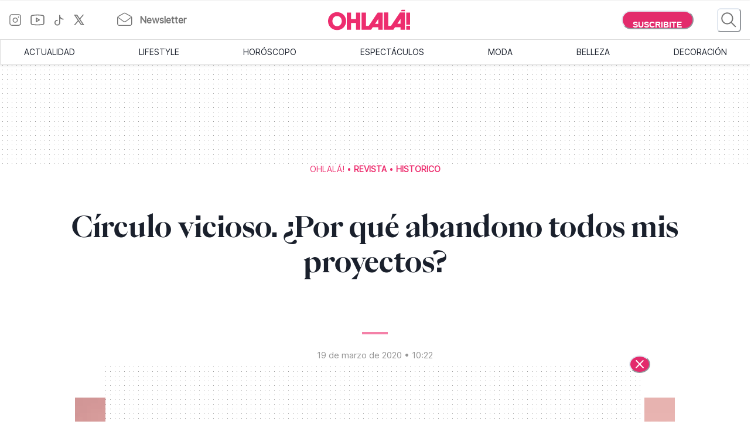

--- FILE ---
content_type: text/html; charset=utf-8
request_url: https://www.somosohlala.com/revista/historico/circulo-vicioso-por-que-abandono-todos-mis-proyectos-nid19032020
body_size: 52570
content:
<!DOCTYPE html><html lang="es"><head><meta name="viewport" content="width=device-width"/><meta charSet="utf-8"/><link rel="preload" href="https://bucket.somosohlala.com.ar/s3fs-public/styles/internal_480/public/V6GFHWLBR5GXBLQNDB54Z6TCCY.jpg.webp" as="image" media="(max-width: 480px)"/><link rel="preload" href="https://bucket.somosohlala.com.ar/s3fs-public/styles/internal_990/public/V6GFHWLBR5GXBLQNDB54Z6TCCY.jpg.webp" as="image" media="(min-width: 480.1px) and (max-width: 990px)"/><link rel="preload" href="https://bucket.somosohlala.com.ar/s3fs-public/styles/internal_1250/public/V6GFHWLBR5GXBLQNDB54Z6TCCY.jpg.webp" as="image" media="(min-width: 990.1px) and (max-width: 1200px)"/><link rel="preload" href="https://bucket.somosohlala.com.ar/s3fs-public/styles/internal_990/public/V6GFHWLBR5GXBLQNDB54Z6TCCY.jpg.webp" as="image" media="(min-width: 1200.1px)"/><link rel="preload" href="/fonts/PPEiko-Bold.woff2" as="font" type="font/woff2" crossorigin="true"/><meta name="robots" content="max-video-preview:-1, max-image-preview:large"/><link rel="preconnect" href="https://www.googletagmanager.com"/><link rel="dns-prefetch" href="https://www.googletagmanager.com"/><link rel="preconnect" href="https://www.google-analytics.com"/><link rel="dns-prefetch" href="https://www.google-analytics.com"/><link rel="preconnect" href="https://tpc.googlesyndication.com"/><link rel="dns-prefetch" href="https://tpc.googlesyndication.com"/><link rel="preconnect" href="https://pagead2.googlesyndication.com"/><link rel="dns-prefetch" href="https://pagead2.googlesyndication.com"/><link rel="preconnect" href="https://www.googletagservices.com"/><link rel="dns-prefetch" href="https://www.googletagservices.com"/><link rel="preconnect" href="https://securepubads.g.doubleclick.net"/><link rel="dns-prefetch" href="https://securepubads.g.doubleclick.net"/><link rel="preconnect" href="https://sb.scorecardresearch.com"/><link rel="dns-prefetch" href="https://sb.scorecardresearch.com"/><script async="" src="https://securepubads.g.doubleclick.net/tag/js/gpt.js"></script><link rel="alternate" type="application/rss+xml" title="Home » Feed" href="https://www.somosohlala.com/feed/rss"/><script async="" src="https://functions.adnami.io/api/macro/adsm.macro.somosohlala.com.js"></script><title>Círculo vicioso. ¿Por qué abandono todos mis proyectos? - Ohlalá</title><meta name="description" content=""/><meta property="og:description" content=""/><meta name="title" content="Círculo vicioso. ¿Por qué abandono todos mis proyectos? - Ohlalá"/><meta property="og:title" content="Círculo vicioso. ¿Por qué abandono todos mis proyectos? - Ohlalá"/><meta property="og:url" content="https://somosohlala.com/revista/historico/circulo-vicioso-por-que-abandono-todos-mis-proyectos-nid19032020"/><meta property="og:image" content="https://bucket.somosohlala.com.ar/s3fs-public/styles/img_internal/public/V6GFHWLBR5GXBLQNDB54Z6TCCY.jpg.webp"/><meta name="twitter:card" content="summary_large_image"/><meta name="twitter:description" content=""/><meta name="twitter:title" content="Círculo vicioso. ¿Por qué abandono todos mis proyectos? - Ohlalá"/><meta name="twitter:image" content="https://bucket.somosohlala.com.ar/s3fs-public/styles/img_internal/public/V6GFHWLBR5GXBLQNDB54Z6TCCY.jpg.webp"/><link rel="icon" href="/favicon.ico"/><link rel="canonical" href="https://www.somosohlala.com/revista/historico/circulo-vicioso-por-que-abandono-todos-mis-proyectos-nid19032020"/><script async="" src="https://securepubads.g.doubleclick.net/tag/js/gpt.js"></script><meta name="next-head-count" content="39"/><meta name="next-font-preconnect"/><link rel="preload" href="/_next/static/css/d83e5bfd47771e4f.css" as="style"/><link rel="stylesheet" href="/_next/static/css/d83e5bfd47771e4f.css" data-n-g=""/><link rel="preload" href="/_next/static/css/8e04c1476e5c2fb8.css" as="style"/><link rel="stylesheet" href="/_next/static/css/8e04c1476e5c2fb8.css" data-n-p=""/><noscript data-n-css=""></noscript><script defer="" nomodule="" src="/_next/static/chunks/polyfills-5cd94c89d3acac5f.js"></script><script src="/_next/static/chunks/webpack-309fbebe2073f18c.js" defer=""></script><script src="/_next/static/chunks/framework-4729b95aa6cb8cde.js" defer=""></script><script src="/_next/static/chunks/main-59df2ff197fc2ca4.js" defer=""></script><script src="/_next/static/chunks/pages/_app-8ecc7c3fc90288c5.js" defer=""></script><script src="/_next/static/chunks/1507-296fe350731ef4af.js" defer=""></script><script src="/_next/static/chunks/7731-3b5ce7d2cbd1a149.js" defer=""></script><script src="/_next/static/chunks/5998-d74ce246ddf78b09.js" defer=""></script><script src="/_next/static/chunks/8168-031c5335ca701ca0.js" defer=""></script><script src="/_next/static/chunks/9382-8e956b6d55ca523c.js" defer=""></script><script src="/_next/static/chunks/4494-a028bd802e3baf4e.js" defer=""></script><script src="/_next/static/chunks/1852-74d69cca7406e682.js" defer=""></script><script src="/_next/static/chunks/1623-564a763560811d0d.js" defer=""></script><script src="/_next/static/chunks/466-2d4073b3051cf6ac.js" defer=""></script><script src="/_next/static/chunks/8653-dba4b89bf85bf3b8.js" defer=""></script><script src="/_next/static/chunks/6884-5a30df16f8f3eedf.js" defer=""></script><script src="/_next/static/chunks/7095-a6d55806cd7219ea.js" defer=""></script><script src="/_next/static/chunks/3168-0a5ddc678fdca4d1.js" defer=""></script><script src="/_next/static/chunks/1850-013dc7a308670615.js" defer=""></script><script src="/_next/static/chunks/3569-ccaa22b07bc42451.js" defer=""></script><script src="/_next/static/chunks/pages/%5Bn1%5D/%5Bn2%5D/%5Barticle%5D-4394edbd72892610.js" defer=""></script><script src="/_next/static/gJr7LHN7IF2stqu1uBybZ/_buildManifest.js" defer=""></script><script src="/_next/static/gJr7LHN7IF2stqu1uBybZ/_ssgManifest.js" defer=""></script><script src="/_next/static/gJr7LHN7IF2stqu1uBybZ/_middlewareManifest.js" defer=""></script></head><body><div id="__next"><noscript><img src="https://sb.scorecardresearch.com/p?c1=2&amp;c2=6906398&amp;cv=3.9.1&amp;cj=1"/></noscript><style data-emotion="css-global 15ixp93">:host,:root,[data-theme]{--chakra-ring-inset:var(--chakra-empty,/*!*/ /*!*/);--chakra-ring-offset-width:0px;--chakra-ring-offset-color:#fff;--chakra-ring-color:rgba(66, 153, 225, 0.6);--chakra-ring-offset-shadow:0 0 #0000;--chakra-ring-shadow:0 0 #0000;--chakra-space-x-reverse:0;--chakra-space-y-reverse:0;--chakra-colors-transparent:transparent;--chakra-colors-current:currentColor;--chakra-colors-black-00:000000;--chakra-colors-white-600:#FFF;--chakra-colors-white-900:#FFF;--chakra-colors-whiteAlpha-50:rgba(255, 255, 255, 0.04);--chakra-colors-whiteAlpha-100:rgba(255, 255, 255, 0.06);--chakra-colors-whiteAlpha-200:rgba(255, 255, 255, 0.08);--chakra-colors-whiteAlpha-300:rgba(255, 255, 255, 0.16);--chakra-colors-whiteAlpha-400:rgba(255, 255, 255, 0.24);--chakra-colors-whiteAlpha-500:rgba(255, 255, 255, 0.36);--chakra-colors-whiteAlpha-600:rgba(255, 255, 255, 0.48);--chakra-colors-whiteAlpha-700:rgba(255, 255, 255, 0.64);--chakra-colors-whiteAlpha-800:rgba(255, 255, 255, 0.80);--chakra-colors-whiteAlpha-900:rgba(255, 255, 255, 0.92);--chakra-colors-blackAlpha-50:rgba(0, 0, 0, 0.04);--chakra-colors-blackAlpha-100:rgba(0, 0, 0, 0.06);--chakra-colors-blackAlpha-200:rgba(0, 0, 0, 0.08);--chakra-colors-blackAlpha-300:rgba(0, 0, 0, 0.16);--chakra-colors-blackAlpha-400:rgba(0, 0, 0, 0.24);--chakra-colors-blackAlpha-500:rgba(0, 0, 0, 0.36);--chakra-colors-blackAlpha-600:rgba(0, 0, 0, 0.48);--chakra-colors-blackAlpha-700:rgba(0, 0, 0, 0.64);--chakra-colors-blackAlpha-800:rgba(0, 0, 0, 0.80);--chakra-colors-blackAlpha-900:rgba(0, 0, 0, 0.92);--chakra-colors-gray-50:#F7FAFC;--chakra-colors-gray-100:#EDF2F7;--chakra-colors-gray-200:#E2E8F0;--chakra-colors-gray-300:#CBD5E0;--chakra-colors-gray-400:#A0AEC0;--chakra-colors-gray-500:#718096;--chakra-colors-gray-600:#4A5568;--chakra-colors-gray-700:#2D3748;--chakra-colors-gray-800:#1A202C;--chakra-colors-gray-900:#171923;--chakra-colors-red-50:#FFF5F5;--chakra-colors-red-100:#FED7D7;--chakra-colors-red-200:#FEB2B2;--chakra-colors-red-300:#FC8181;--chakra-colors-red-400:#F56565;--chakra-colors-red-500:#E53E3E;--chakra-colors-red-600:#C53030;--chakra-colors-red-700:#9B2C2C;--chakra-colors-red-800:#822727;--chakra-colors-red-900:#63171B;--chakra-colors-orange-50:#FFFAF0;--chakra-colors-orange-100:#FEEBC8;--chakra-colors-orange-200:#FBD38D;--chakra-colors-orange-300:#F6AD55;--chakra-colors-orange-400:#ED8936;--chakra-colors-orange-500:#DD6B20;--chakra-colors-orange-600:#C05621;--chakra-colors-orange-700:#9C4221;--chakra-colors-orange-800:#7B341E;--chakra-colors-orange-900:#652B19;--chakra-colors-yellow-50:#FFFFF0;--chakra-colors-yellow-100:#FEFCBF;--chakra-colors-yellow-200:#FAF089;--chakra-colors-yellow-300:#F6E05E;--chakra-colors-yellow-400:#ECC94B;--chakra-colors-yellow-500:#D69E2E;--chakra-colors-yellow-600:#B7791F;--chakra-colors-yellow-700:#975A16;--chakra-colors-yellow-800:#744210;--chakra-colors-yellow-900:#5F370E;--chakra-colors-green-50:#F0FFF4;--chakra-colors-green-100:#C6F6D5;--chakra-colors-green-200:#9AE6B4;--chakra-colors-green-300:#68D391;--chakra-colors-green-400:#48BB78;--chakra-colors-green-500:#38A169;--chakra-colors-green-600:#2F855A;--chakra-colors-green-700:#276749;--chakra-colors-green-800:#22543D;--chakra-colors-green-900:#1C4532;--chakra-colors-teal-50:#E6FFFA;--chakra-colors-teal-100:#B2F5EA;--chakra-colors-teal-200:#81E6D9;--chakra-colors-teal-300:#4FD1C5;--chakra-colors-teal-400:#38B2AC;--chakra-colors-teal-500:#319795;--chakra-colors-teal-600:#2C7A7B;--chakra-colors-teal-700:#285E61;--chakra-colors-teal-800:#234E52;--chakra-colors-teal-900:#1D4044;--chakra-colors-blue-50:#ebf8ff;--chakra-colors-blue-100:#bee3f8;--chakra-colors-blue-200:#90cdf4;--chakra-colors-blue-300:#63b3ed;--chakra-colors-blue-400:#4299e1;--chakra-colors-blue-500:#3182ce;--chakra-colors-blue-600:#2b6cb0;--chakra-colors-blue-700:#2c5282;--chakra-colors-blue-800:#2a4365;--chakra-colors-blue-900:#1A365D;--chakra-colors-cyan-50:#EDFDFD;--chakra-colors-cyan-100:#C4F1F9;--chakra-colors-cyan-200:#9DECF9;--chakra-colors-cyan-300:#76E4F7;--chakra-colors-cyan-400:#0BC5EA;--chakra-colors-cyan-500:#00B5D8;--chakra-colors-cyan-600:#00A3C4;--chakra-colors-cyan-700:#0987A0;--chakra-colors-cyan-800:#086F83;--chakra-colors-cyan-900:#065666;--chakra-colors-purple-50:#FAF5FF;--chakra-colors-purple-100:#E9D8FD;--chakra-colors-purple-200:#D6BCFA;--chakra-colors-purple-300:#B794F4;--chakra-colors-purple-400:#9F7AEA;--chakra-colors-purple-500:#805AD5;--chakra-colors-purple-600:#6B46C1;--chakra-colors-purple-700:#553C9A;--chakra-colors-purple-800:#44337A;--chakra-colors-purple-900:#322659;--chakra-colors-pink-50:#FFF5F7;--chakra-colors-pink-100:#FED7E2;--chakra-colors-pink-200:#FBB6CE;--chakra-colors-pink-300:#F687B3;--chakra-colors-pink-400:#ED64A6;--chakra-colors-pink-500:#D53F8C;--chakra-colors-pink-600:#B83280;--chakra-colors-pink-700:#97266D;--chakra-colors-pink-800:#702459;--chakra-colors-pink-900:#521B41;--chakra-colors-linkedin-50:#E8F4F9;--chakra-colors-linkedin-100:#CFEDFB;--chakra-colors-linkedin-200:#9BDAF3;--chakra-colors-linkedin-300:#68C7EC;--chakra-colors-linkedin-400:#34B3E4;--chakra-colors-linkedin-500:#00A0DC;--chakra-colors-linkedin-600:#008CC9;--chakra-colors-linkedin-700:#0077B5;--chakra-colors-linkedin-800:#005E93;--chakra-colors-linkedin-900:#004471;--chakra-colors-facebook-50:#E8F4F9;--chakra-colors-facebook-100:#D9DEE9;--chakra-colors-facebook-200:#B7C2DA;--chakra-colors-facebook-300:#6482C0;--chakra-colors-facebook-400:#4267B2;--chakra-colors-facebook-500:#385898;--chakra-colors-facebook-600:#314E89;--chakra-colors-facebook-700:#29487D;--chakra-colors-facebook-800:#223B67;--chakra-colors-facebook-900:#1E355B;--chakra-colors-messenger-50:#D0E6FF;--chakra-colors-messenger-100:#B9DAFF;--chakra-colors-messenger-200:#A2CDFF;--chakra-colors-messenger-300:#7AB8FF;--chakra-colors-messenger-400:#2E90FF;--chakra-colors-messenger-500:#0078FF;--chakra-colors-messenger-600:#0063D1;--chakra-colors-messenger-700:#0052AC;--chakra-colors-messenger-800:#003C7E;--chakra-colors-messenger-900:#002C5C;--chakra-colors-whatsapp-50:#dffeec;--chakra-colors-whatsapp-100:#b9f5d0;--chakra-colors-whatsapp-200:#90edb3;--chakra-colors-whatsapp-300:#65e495;--chakra-colors-whatsapp-400:#3cdd78;--chakra-colors-whatsapp-500:#22c35e;--chakra-colors-whatsapp-600:#179848;--chakra-colors-whatsapp-700:#0c6c33;--chakra-colors-whatsapp-800:#01421c;--chakra-colors-whatsapp-900:#001803;--chakra-colors-twitter-50:#E5F4FD;--chakra-colors-twitter-100:#C8E9FB;--chakra-colors-twitter-200:#A8DCFA;--chakra-colors-twitter-300:#83CDF7;--chakra-colors-twitter-400:#57BBF5;--chakra-colors-twitter-500:#1DA1F2;--chakra-colors-twitter-600:#1A94DA;--chakra-colors-twitter-700:#1681BF;--chakra-colors-twitter-800:#136B9E;--chakra-colors-twitter-900:#0D4D71;--chakra-colors-telegram-50:#E3F2F9;--chakra-colors-telegram-100:#C5E4F3;--chakra-colors-telegram-200:#A2D4EC;--chakra-colors-telegram-300:#7AC1E4;--chakra-colors-telegram-400:#47A9DA;--chakra-colors-telegram-500:#0088CC;--chakra-colors-telegram-600:#007AB8;--chakra-colors-telegram-700:#006BA1;--chakra-colors-telegram-800:#005885;--chakra-colors-telegram-900:#003F5E;--chakra-colors-primary-200:#Fddfe5;--chakra-colors-primary-500:#F06695;--chakra-colors-primary-900:#E32B6C;--chakra-colors-neutral-200:#a8a8a8;--chakra-colors-neutral-300:#F4F4F4;--chakra-colors-neutral-500:#969696;--chakra-colors-neutral-600:#343434;--chakra-colors-neutral-650:#727272;--chakra-colors-neutral-700:#757575;--chakra-colors-latest-200:#FFEEEA;--chakra-colors-latest-500:#FCAF9D;--chakra-colors-latest-900:#EB522D;--chakra-colors-entertain-200:#FFE0F4;--chakra-colors-entertain-500:#E57EDB;--chakra-colors-entertain-900:#FD2EE8;--chakra-colors-squad-200:#FFF1D8;--chakra-colors-squad-500:#F7CD93;--chakra-colors-squad-900:#EDA22F;--chakra-colors-stories-200:#E3EEFF;--chakra-colors-stories-500:#89AAE2;--chakra-colors-stories-900:#427AD9;--chakra-colors-yogui-200:#F1EFFF;--chakra-colors-yogui-500:#A4A4DE;--chakra-colors-yogui-900:#6F66DB;--chakra-colors-susten-200:#D6F7D4;--chakra-colors-susten-500:#7CD079;--chakra-colors-susten-900:#159D41;--chakra-colors-empower-200:#F8EBFF;--chakra-colors-empower-500:#C796DD;--chakra-colors-empower-900:#8637BA;--chakra-colors-guide-200:#e6f2ff;--chakra-colors-guide-500:#c2ddfc;--chakra-colors-guide-700:#93c7ff;--chakra-colors-guide-900:#7dabd9;--chakra-colors-love-200:#dbfded;--chakra-colors-love-500:#9ddbbd;--chakra-colors-love-900:#5cbc8e;--chakra-colors-home-200:#dbfded;--chakra-colors-home-500:#9ddbbd;--chakra-colors-home-900:#5cbc8e;--chakra-colors-trend-200:#ffedf6;--chakra-colors-trend-500:#f08fbc;--chakra-colors-trend-900:#f04d98;--chakra-colors-makers-200:#fffadd;--chakra-colors-makers-500:#fcec96;--chakra-colors-makers-700:#F8D62C;--chakra-colors-makers-900:#E1B239;--chakra-colors-borderGrey-900:#E3E3E3;--chakra-colors-borderGrey-divider:#D2D2D2;--chakra-colors-grey-75:#757575;--chakra-colors-grey-f7:#F7F7F7;--chakra-colors-grey-F5:F5F5F5;--chakra-borders-none:0;--chakra-borders-1px:1px solid;--chakra-borders-2px:2px solid;--chakra-borders-4px:4px solid;--chakra-borders-8px:8px solid;--chakra-fonts-heading:PPEiko-Bold,sans-serif;--chakra-fonts-body:Inter-Regular,sans-serif;--chakra-fonts-mono:SFMono-Regular,Menlo,Monaco,Consolas,"Liberation Mono","Courier New",monospace;--chakra-fontSizes-3xs:0.45rem;--chakra-fontSizes-2xs:0.625rem;--chakra-fontSizes-xs:.667rem;--chakra-fontSizes-sm:0.875rem;--chakra-fontSizes-md:1.15rem;--chakra-fontSizes-lg:1.125rem;--chakra-fontSizes-xl:1.222rem;--chakra-fontSizes-2xl:1.444rem;--chakra-fontSizes-3xl:1.6rem;--chakra-fontSizes-4xl:1.875rem;--chakra-fontSizes-5xl:2rem;--chakra-fontSizes-6xl:2.222rem;--chakra-fontSizes-7xl:2.5rem;--chakra-fontSizes-8xl:6rem;--chakra-fontSizes-9xl:8rem;--chakra-fontSizes-tiny:.889rem;--chakra-fontSizes-base:1rem;--chakra-fontWeights-hairline:100;--chakra-fontWeights-thin:200;--chakra-fontWeights-light:300;--chakra-fontWeights-normal:400;--chakra-fontWeights-medium:500;--chakra-fontWeights-semibold:600;--chakra-fontWeights-bold:700;--chakra-fontWeights-extrabold:800;--chakra-fontWeights-black:900;--chakra-letterSpacings-tighter:-0.05em;--chakra-letterSpacings-tight:-0.025em;--chakra-letterSpacings-normal:0;--chakra-letterSpacings-wide:0.025em;--chakra-letterSpacings-wider:0.05em;--chakra-letterSpacings-widest:0.1em;--chakra-lineHeights-3:.75rem;--chakra-lineHeights-4:1rem;--chakra-lineHeights-5:1.25rem;--chakra-lineHeights-6:1.5rem;--chakra-lineHeights-7:1.75rem;--chakra-lineHeights-8:2rem;--chakra-lineHeights-9:2.25rem;--chakra-lineHeights-10:2.5rem;--chakra-lineHeights-normal:normal;--chakra-lineHeights-none:1;--chakra-lineHeights-shorter:1.25;--chakra-lineHeights-short:1.375;--chakra-lineHeights-base:1.5;--chakra-lineHeights-tall:1.625;--chakra-lineHeights-taller:2;--chakra-radii-none:0;--chakra-radii-sm:0.125rem;--chakra-radii-base:0.25rem;--chakra-radii-md:0.375rem;--chakra-radii-lg:0.5rem;--chakra-radii-xl:0.75rem;--chakra-radii-2xl:1rem;--chakra-radii-3xl:1.5rem;--chakra-radii-full:9999px;--chakra-space-1:0.25rem;--chakra-space-2:0.5rem;--chakra-space-3:0.75rem;--chakra-space-4:1rem;--chakra-space-5:1.25rem;--chakra-space-6:1.5rem;--chakra-space-7:1.75rem;--chakra-space-8:2rem;--chakra-space-9:2.25rem;--chakra-space-10:2.5rem;--chakra-space-12:3rem;--chakra-space-14:3.5rem;--chakra-space-16:4rem;--chakra-space-20:5rem;--chakra-space-24:6rem;--chakra-space-28:7rem;--chakra-space-32:8rem;--chakra-space-36:9rem;--chakra-space-40:10rem;--chakra-space-44:11rem;--chakra-space-48:12rem;--chakra-space-52:13rem;--chakra-space-56:14rem;--chakra-space-60:15rem;--chakra-space-64:16rem;--chakra-space-72:18rem;--chakra-space-80:20rem;--chakra-space-96:24rem;--chakra-space-px:1px;--chakra-space-0-5:0.125rem;--chakra-space-1-5:0.375rem;--chakra-space-2-5:0.625rem;--chakra-space-3-5:0.875rem;--chakra-shadows-xs:0 0 0 1px rgba(0, 0, 0, 0.05);--chakra-shadows-sm:0 1px 2px 0 rgba(0, 0, 0, 0.05);--chakra-shadows-base:0 1px 3px 0 rgba(0, 0, 0, 0.1),0 1px 2px 0 rgba(0, 0, 0, 0.06);--chakra-shadows-md:0 4px 6px -1px rgba(0, 0, 0, 0.1),0 2px 4px -1px rgba(0, 0, 0, 0.06);--chakra-shadows-lg:0 10px 15px -3px rgba(0, 0, 0, 0.1),0 4px 6px -2px rgba(0, 0, 0, 0.05);--chakra-shadows-xl:0 20px 25px -5px rgba(0, 0, 0, 0.1),0 10px 10px -5px rgba(0, 0, 0, 0.04);--chakra-shadows-2xl:0 25px 50px -12px rgba(0, 0, 0, 0.25);--chakra-shadows-outline:0 0 0 3px rgba(66, 153, 225, 0.6);--chakra-shadows-inner:inset 0 2px 4px 0 rgba(0,0,0,0.06);--chakra-shadows-none:none;--chakra-shadows-dark-lg:rgba(0, 0, 0, 0.1) 0px 0px 0px 1px,rgba(0, 0, 0, 0.2) 0px 5px 10px,rgba(0, 0, 0, 0.4) 0px 15px 40px;--chakra-sizes-1:0.25rem;--chakra-sizes-2:0.5rem;--chakra-sizes-3:0.75rem;--chakra-sizes-4:1rem;--chakra-sizes-5:1.25rem;--chakra-sizes-6:1.5rem;--chakra-sizes-7:1.75rem;--chakra-sizes-8:2rem;--chakra-sizes-9:2.25rem;--chakra-sizes-10:2.5rem;--chakra-sizes-12:3rem;--chakra-sizes-14:3.5rem;--chakra-sizes-16:4rem;--chakra-sizes-20:5rem;--chakra-sizes-24:6rem;--chakra-sizes-28:7rem;--chakra-sizes-32:8rem;--chakra-sizes-36:9rem;--chakra-sizes-40:10rem;--chakra-sizes-44:11rem;--chakra-sizes-48:12rem;--chakra-sizes-52:13rem;--chakra-sizes-56:14rem;--chakra-sizes-60:15rem;--chakra-sizes-64:16rem;--chakra-sizes-72:18rem;--chakra-sizes-80:20rem;--chakra-sizes-96:24rem;--chakra-sizes-px:1px;--chakra-sizes-0-5:0.125rem;--chakra-sizes-1-5:0.375rem;--chakra-sizes-2-5:0.625rem;--chakra-sizes-3-5:0.875rem;--chakra-sizes-max:max-content;--chakra-sizes-min:min-content;--chakra-sizes-full:100%;--chakra-sizes-3xs:14rem;--chakra-sizes-2xs:16rem;--chakra-sizes-xs:20rem;--chakra-sizes-sm:24rem;--chakra-sizes-md:28rem;--chakra-sizes-lg:32rem;--chakra-sizes-xl:36rem;--chakra-sizes-2xl:42rem;--chakra-sizes-3xl:48rem;--chakra-sizes-4xl:56rem;--chakra-sizes-5xl:64rem;--chakra-sizes-6xl:72rem;--chakra-sizes-7xl:80rem;--chakra-sizes-8xl:90rem;--chakra-sizes-prose:60ch;--chakra-sizes-container-sm:640px;--chakra-sizes-container-md:768px;--chakra-sizes-container-lg:1024px;--chakra-sizes-container-xl:1280px;--chakra-zIndices-hide:-1;--chakra-zIndices-auto:auto;--chakra-zIndices-base:0;--chakra-zIndices-docked:10;--chakra-zIndices-dropdown:1000;--chakra-zIndices-sticky:1100;--chakra-zIndices-banner:1200;--chakra-zIndices-overlay:1300;--chakra-zIndices-modal:1400;--chakra-zIndices-popover:1500;--chakra-zIndices-skipLink:1600;--chakra-zIndices-toast:1700;--chakra-zIndices-tooltip:1800;--chakra-transition-property-common:background-color,border-color,color,fill,stroke,opacity,box-shadow,transform;--chakra-transition-property-colors:background-color,border-color,color,fill,stroke;--chakra-transition-property-dimensions:width,height;--chakra-transition-property-position:left,right,top,bottom;--chakra-transition-property-background:background-color,background-image,background-position;--chakra-transition-easing-ease-in:cubic-bezier(0.4, 0, 1, 1);--chakra-transition-easing-ease-out:cubic-bezier(0, 0, 0.2, 1);--chakra-transition-easing-ease-in-out:cubic-bezier(0.4, 0, 0.2, 1);--chakra-transition-duration-ultra-fast:50ms;--chakra-transition-duration-faster:100ms;--chakra-transition-duration-fast:150ms;--chakra-transition-duration-normal:200ms;--chakra-transition-duration-slow:300ms;--chakra-transition-duration-slower:400ms;--chakra-transition-duration-ultra-slow:500ms;--chakra-blur-none:0;--chakra-blur-sm:4px;--chakra-blur-base:8px;--chakra-blur-md:12px;--chakra-blur-lg:16px;--chakra-blur-xl:24px;--chakra-blur-2xl:40px;--chakra-blur-3xl:64px;--chakra-breakpoints-base:0em;--chakra-breakpoints-sm:0px;--chakra-breakpoints-md:990px;--chakra-breakpoints-lg:1200px;--chakra-breakpoints-xl:80em;--chakra-breakpoints-2xl:96em;}.chakra-ui-light :host:not([data-theme]),.chakra-ui-light :root:not([data-theme]),.chakra-ui-light [data-theme]:not([data-theme]),[data-theme=light] :host:not([data-theme]),[data-theme=light] :root:not([data-theme]),[data-theme=light] [data-theme]:not([data-theme]),:host[data-theme=light],:root[data-theme=light],[data-theme][data-theme=light]{--chakra-colors-chakra-body-text:var(--chakra-colors-gray-800);--chakra-colors-chakra-body-bg:white;--chakra-colors-chakra-border-color:var(--chakra-colors-gray-200);--chakra-colors-chakra-inverse-text:white;--chakra-colors-chakra-subtle-bg:var(--chakra-colors-gray-100);--chakra-colors-chakra-subtle-text:var(--chakra-colors-gray-600);--chakra-colors-chakra-placeholder-color:var(--chakra-colors-gray-500);}.chakra-ui-dark :host:not([data-theme]),.chakra-ui-dark :root:not([data-theme]),.chakra-ui-dark [data-theme]:not([data-theme]),[data-theme=dark] :host:not([data-theme]),[data-theme=dark] :root:not([data-theme]),[data-theme=dark] [data-theme]:not([data-theme]),:host[data-theme=dark],:root[data-theme=dark],[data-theme][data-theme=dark]{--chakra-colors-chakra-body-text:var(--chakra-colors-whiteAlpha-900);--chakra-colors-chakra-body-bg:var(--chakra-colors-gray-800);--chakra-colors-chakra-border-color:var(--chakra-colors-whiteAlpha-300);--chakra-colors-chakra-inverse-text:var(--chakra-colors-gray-800);--chakra-colors-chakra-subtle-bg:var(--chakra-colors-gray-700);--chakra-colors-chakra-subtle-text:var(--chakra-colors-gray-400);--chakra-colors-chakra-placeholder-color:var(--chakra-colors-whiteAlpha-400);}</style><style data-emotion="css-global fubdgu">html{line-height:1.5;-webkit-text-size-adjust:100%;font-family:system-ui,sans-serif;-webkit-font-smoothing:antialiased;text-rendering:optimizeLegibility;-moz-osx-font-smoothing:grayscale;touch-action:manipulation;}body{position:relative;min-height:100%;margin:0;font-feature-settings:"kern";}:where(*, *::before, *::after){border-width:0;border-style:solid;box-sizing:border-box;word-wrap:break-word;}main{display:block;}hr{border-top-width:1px;box-sizing:content-box;height:0;overflow:visible;}:where(pre, code, kbd,samp){font-family:SFMono-Regular,Menlo,Monaco,Consolas,monospace;font-size:1em;}a{background-color:transparent;color:inherit;-webkit-text-decoration:inherit;text-decoration:inherit;}abbr[title]{border-bottom:none;-webkit-text-decoration:underline;text-decoration:underline;-webkit-text-decoration:underline dotted;-webkit-text-decoration:underline dotted;text-decoration:underline dotted;}:where(b, strong){font-weight:bold;}small{font-size:80%;}:where(sub,sup){font-size:75%;line-height:0;position:relative;vertical-align:baseline;}sub{bottom:-0.25em;}sup{top:-0.5em;}img{border-style:none;}:where(button, input, optgroup, select, textarea){font-family:inherit;font-size:100%;line-height:1.15;margin:0;}:where(button, input){overflow:visible;}:where(button, select){text-transform:none;}:where(
          button::-moz-focus-inner,
          [type="button"]::-moz-focus-inner,
          [type="reset"]::-moz-focus-inner,
          [type="submit"]::-moz-focus-inner
        ){border-style:none;padding:0;}fieldset{padding:0.35em 0.75em 0.625em;}legend{box-sizing:border-box;color:inherit;display:table;max-width:100%;padding:0;white-space:normal;}progress{vertical-align:baseline;}textarea{overflow:auto;}:where([type="checkbox"], [type="radio"]){box-sizing:border-box;padding:0;}input[type="number"]::-webkit-inner-spin-button,input[type="number"]::-webkit-outer-spin-button{-webkit-appearance:none!important;}input[type="number"]{-moz-appearance:textfield;}input[type="search"]{-webkit-appearance:textfield;outline-offset:-2px;}input[type="search"]::-webkit-search-decoration{-webkit-appearance:none!important;}::-webkit-file-upload-button{-webkit-appearance:button;font:inherit;}details{display:block;}summary{display:-webkit-box;display:-webkit-list-item;display:-ms-list-itembox;display:list-item;}template{display:none;}[hidden]{display:none!important;}:where(
          blockquote,
          dl,
          dd,
          h1,
          h2,
          h3,
          h4,
          h5,
          h6,
          hr,
          figure,
          p,
          pre
        ){margin:0;}button{background:transparent;padding:0;}fieldset{margin:0;padding:0;}:where(ol, ul){margin:0;padding:0;}textarea{resize:vertical;}:where(button, [role="button"]){cursor:pointer;}button::-moz-focus-inner{border:0!important;}table{border-collapse:collapse;}:where(h1, h2, h3, h4, h5, h6){font-size:inherit;font-weight:inherit;}:where(button, input, optgroup, select, textarea){padding:0;line-height:inherit;color:inherit;}:where(img, svg, video, canvas, audio, iframe, embed, object){display:block;}:where(img, video){max-width:100%;height:auto;}[data-js-focus-visible] :focus:not([data-focus-visible-added]):not(
          [data-focus-visible-disabled]
        ){outline:none;box-shadow:none;}select::-ms-expand{display:none;}:root,:host{--chakra-vh:100vh;}@supports (height: -webkit-fill-available){:root,:host{--chakra-vh:-webkit-fill-available;}}@supports (height: -moz-fill-available){:root,:host{--chakra-vh:-moz-fill-available;}}@supports (height: 100dvh){:root,:host{--chakra-vh:100dvh;}}</style><style data-emotion="css-global 1nmrexf">body{font-family:var(--chakra-fonts-body);color:var(--chakra-colors-chakra-body-text);background:var(--chakra-colors-chakra-body-bg);transition-property:background-color;transition-duration:var(--chakra-transition-duration-normal);line-height:var(--chakra-lineHeights-base);}*::-webkit-input-placeholder{color:var(--chakra-colors-chakra-placeholder-color);}*::-moz-placeholder{color:var(--chakra-colors-chakra-placeholder-color);}*:-ms-input-placeholder{color:var(--chakra-colors-chakra-placeholder-color);}*::placeholder{color:var(--chakra-colors-chakra-placeholder-color);}*,*::before,::after{border-color:var(--chakra-colors-chakra-border-color);}html{font-size:16px;}</style><div><div style="display:none"><img src="https://bucket.somosohlala.com.ar/s3fs-public/styles/img_internal/public/V6GFHWLBR5GXBLQNDB54Z6TCCY.jpg.webp"/></div><style data-emotion="css n9bbf8">.css-n9bbf8{position:-webkit-sticky;position:sticky;top:0px;background:white;z-index:1300;}</style><div class="css-n9bbf8"><div></div><div></div><div><style data-emotion="css 1csf2un">.css-1csf2un{height:50px;width:100%;background-color:#ffffff;background-repeat:repeat;-webkit-background-position:center;background-position:center;-webkit-background-size:8px 8px;background-size:8px 8px;-webkit-box-pack:center;-ms-flex-pack:center;-webkit-justify-content:center;justify-content:center;-webkit-align-items:center;-webkit-box-align:center;-ms-flex-align:center;align-items:center;display:-webkit-box;display:-webkit-flex;display:-ms-flexbox;display:flex;overflow:hidden;}@media screen and (min-width: 990px){.css-1csf2un{display:none;}}</style><div style="background-image:url(&quot;data:image/svg+xml,%3Csvg width=&#x27;8&#x27; height=&#x27;8&#x27; viewBox=&#x27;0 0 8 8&#x27; fill=&#x27;none&#x27; xmlns=&#x27;http://www.w3.org/2000/svg&#x27;%3E%3Crect width=&#x27;1&#x27; height=&#x27;1&#x27; fill=&#x27;%239A9A9A&#x27;/%3E%3C/svg%3E&quot;)" class="AdFlexbox css-1csf2un"></div></div><style data-emotion="css 1461x0r">.css-1461x0r{display:-webkit-box;display:-webkit-flex;display:-ms-flexbox;display:flex;width:100%;-webkit-flex-direction:column;-ms-flex-direction:column;flex-direction:column;-webkit-align-items:center;-webkit-box-align:center;-ms-flex-align:center;align-items:center;position:-webkit-sticky;position:sticky;top:0px;background:white;box-shadow:0 0 5px 2px rgba(0,0,0, .09);z-index:1000;}</style><header class="css-1461x0r"><style data-emotion="css 1hrvdrg">.css-1hrvdrg{display:-webkit-box;display:-webkit-flex;display:-ms-flexbox;display:flex;width:100%;max-width:1250px;-webkit-box-pack:start;-ms-flex-pack:start;-webkit-justify-content:flex-start;justify-content:flex-start;padding-top:10px;padding-bottom:10px;-webkit-padding-start:10px;padding-inline-start:10px;-webkit-padding-end:10px;padding-inline-end:10px;position:relative;}@media screen and (min-width: 990px){.css-1hrvdrg{-webkit-box-pack:justify;-webkit-justify-content:space-between;justify-content:space-between;padding-top:8px;padding-bottom:8px;-webkit-padding-start:30px;padding-inline-start:30px;-webkit-padding-end:30px;padding-inline-end:30px;}}@media screen and (min-width: 1200px){.css-1hrvdrg{-webkit-padding-start:0px;padding-inline-start:0px;-webkit-padding-end:0px;padding-inline-end:0px;}}</style><div class="css-1hrvdrg"><style data-emotion="css q1z7w">.css-q1z7w{display:none;position:relative;width:185px;}@media screen and (min-width: 990px){.css-q1z7w{display:-webkit-box;display:-webkit-flex;display:-ms-flexbox;display:flex;}}</style><div class="css-q1z7w"><style data-emotion="css 1gqvgg8">.css-1gqvgg8{display:none;position:absolute;top:0px;bottom:0px;-webkit-transition:all 1s;transition:all 1s;left:0px;}@media screen and (min-width: 990px){.css-1gqvgg8{display:-webkit-box;display:-webkit-flex;display:-ms-flexbox;display:flex;}}</style><div class="css-1gqvgg8"><style data-emotion="css l1unk5">.css-l1unk5{display:-webkit-box;display:-webkit-flex;display:-ms-flexbox;display:flex;-webkit-flex-direction:row;-ms-flex-direction:row;flex-direction:row;-webkit-align-items:center;-webkit-box-align:center;-ms-flex-align:center;align-items:center;color:var(--chakra-colors-neutral-700);width:auto;-webkit-box-pack:space-evenly;-ms-flex-pack:space-evenly;-webkit-justify-content:space-evenly;justify-content:space-evenly;}</style><div class="css-l1unk5"><a target="_blank" aria-label="Ir a Instagram" title="Instagram" href="https://www.instagram.com/somosohlala/"><style data-emotion="css v0fuya">.css-v0fuya{display:-webkit-box;display:-webkit-flex;display:-ms-flexbox;display:flex;-webkit-align-items:center;-webkit-box-align:center;-ms-flex-align:center;align-items:center;-webkit-box-pack:center;-ms-flex-pack:center;-webkit-justify-content:center;justify-content:center;margin-right:15px;max-height:24px;max-width:24px;cursor:pointer;margin-bottom:0px;}@media screen and (min-width: 990px){.css-v0fuya{max-height:24px;max-width:24px;}}.css-v0fuya:hover,.css-v0fuya[data-hover]{color:var(--chakra-colors-primary-900);}</style><div class="css-v0fuya"><style data-emotion="css 1bshclw">.css-1bshclw{display:inline-block;line-height:1em;-webkit-flex-shrink:0;-ms-flex-negative:0;flex-shrink:0;color:currentColor;vertical-align:middle;fill:none;width:22px;height:20px;}</style><svg viewBox="0 0 28 27" focusable="false" class="chakra-icon css-1bshclw" title="Seguinos en Instagram"><path d="M21.5002 7.50033V6.50033M6.6433 1.23828H21.5004C24.2356 1.23828 26.4528 3.45554 26.4528 6.19066V21.0478C26.4528 23.7829 24.2356 26.0002 21.5004 26.0002H6.6433C3.90817 26.0002 1.69092 23.7829 1.69092 21.0478V6.19066C1.69092 3.45554 3.90817 1.23828 6.6433 1.23828ZM14 18.9528C11.2648 18.9528 9.04757 16.7355 9.04757 14.0004C9.04757 11.2653 11.2648 9.04804 14 9.04804C16.7351 9.04804 18.9524 11.2653 18.9524 14.0004C18.9524 16.7355 16.7351 18.9528 14 18.9528Z" stroke="currentColor" stroke-width="2" stroke-linecap="round"></path></svg></div></a><a target="_blank" aria-label="Ir a YouTube" title="YouTube" href="https://www.youtube.com/channel/UCWm1M6xBClBxJhhAOSqPj0g?app=desktop"><div class="css-v0fuya"><style data-emotion="css az01hh">.css-az01hh{display:inline-block;line-height:1em;-webkit-flex-shrink:0;-ms-flex-negative:0;flex-shrink:0;color:currentColor;vertical-align:middle;width:30px;height:22px;fill:none;}</style><svg viewBox="0 0 30 27" focusable="false" class="chakra-icon css-az01hh" title="Revista Ohlalá Youtube"><path d="M3.93438 22.9374L3.74501 23.9193H3.74501L3.93438 22.9374ZM26.0653 22.9374L26.2547 23.9193L26.0653 22.9374ZM26.2172 4.24652L26.4196 3.26721L26.2172 4.24652ZM3.78244 4.24652L3.9848 5.22583L3.78244 4.24652ZM12.3332 9.64293L12.834 8.77736C12.5246 8.59836 12.1432 8.5981 11.8336 8.77667C11.5239 8.95524 11.3332 9.2855 11.3332 9.64293H12.3332ZM12.3332 17.3572H11.3332C11.3332 17.7146 11.5239 18.0449 11.8336 18.2235C12.1432 18.402 12.5246 18.4018 12.834 18.2228L12.3332 17.3572ZM18.9998 13.5001L19.5006 14.3656C19.8096 14.1869 19.9998 13.857 19.9998 13.5001C19.9998 13.1431 19.8096 12.8133 19.5006 12.6345L18.9998 13.5001ZM0.666504 6.77043V20.2699H2.6665V6.77043H0.666504ZM29.3332 20.2699V6.77043H27.3332V20.2699H29.3332ZM3.74501 23.9193C11.1747 25.3522 18.8249 25.3522 26.2547 23.9193L25.8759 21.9555C18.6964 23.3402 11.3033 23.3402 4.12375 21.9555L3.74501 23.9193ZM26.4196 3.26721C18.8918 1.71171 11.1079 1.71171 3.58009 3.26721L3.9848 5.22583C11.2456 3.7255 18.754 3.7255 26.0149 5.22583L26.4196 3.26721ZM29.3332 6.77043C29.3332 5.05483 28.0942 3.61323 26.4196 3.26721L26.0149 5.22583C26.8087 5.38986 27.3332 6.05175 27.3332 6.77043H29.3332ZM27.3332 20.2699C27.3332 21.0626 26.7488 21.7872 25.8759 21.9555L26.2547 23.9193C28.0192 23.579 29.3332 22.0707 29.3332 20.2699H27.3332ZM0.666504 20.2699C0.666504 22.0707 1.98049 23.579 3.74501 23.9193L4.12375 21.9555C3.25092 21.7872 2.6665 21.0626 2.6665 20.2699H0.666504ZM2.6665 6.77043C2.6665 6.05175 3.19099 5.38986 3.9848 5.22583L3.58009 3.26721C1.9055 3.61323 0.666504 5.05484 0.666504 6.77043H2.6665ZM11.3332 9.64293V17.3572H13.3332V9.64293H11.3332ZM12.834 18.2228L19.5006 14.3656L18.499 12.6345L11.8324 16.4916L12.834 18.2228ZM19.5006 12.6345L12.834 8.77736L11.8324 10.5085L18.499 14.3656L19.5006 12.6345Z" fill="currentColor"></path></svg></div></a><a target="_blank" aria-label="Ir a TikTok" title="TikTok" href="https://www.tiktok.com/@revistaohlala"><div class="css-v0fuya"><style data-emotion="css 1kaqmhb">.css-1kaqmhb{display:inline-block;line-height:1em;-webkit-flex-shrink:0;-ms-flex-negative:0;flex-shrink:0;color:currentColor;vertical-align:middle;fill:none;width:19px;height:20px;}</style><svg viewBox="0 0 28 27" focusable="false" class="chakra-icon css-1kaqmhb" title="Revista Ohlalá Tiktok"><path d="M17.3213 2C17.3213 1.30964 16.7616 0.75 16.0713 0.75C15.3809 0.75 14.8213 1.30964 14.8213 2H17.3213ZM10.1189 15.75C10.8092 15.75 11.3689 15.1904 11.3689 14.5C11.3689 13.8096 10.8092 13.25 10.1189 13.25V15.75ZM24.9998 12.7738C25.6902 12.7738 26.2498 12.2142 26.2498 11.5238C26.2498 10.8335 25.6902 10.2738 24.9998 10.2738V12.7738ZM17.3213 2.59524C17.3213 1.90488 16.7616 1.34524 16.0713 1.34524C15.3809 1.34524 14.8213 1.90488 14.8213 2.59524H17.3213ZM14.8213 2V20.4524H17.3213V2H14.8213ZM10.1189 25.1548C7.52183 25.1548 5.4165 23.0494 5.4165 20.4524H2.9165C2.9165 24.4301 6.14112 27.6548 10.1189 27.6548V25.1548ZM14.8213 20.4524C14.8213 23.0494 12.7159 25.1548 10.1189 25.1548V27.6548C14.0966 27.6548 17.3213 24.4301 17.3213 20.4524H14.8213ZM10.1189 13.25C6.14112 13.25 2.9165 16.4746 2.9165 20.4524H5.4165C5.4165 17.8553 7.52183 15.75 10.1189 15.75V13.25ZM24.9998 10.2738C20.7591 10.2738 17.3213 6.836 17.3213 2.59524H14.8213C14.8213 8.21671 19.3784 12.7738 24.9998 12.7738V10.2738Z" fill="currentColor"></path></svg></div></a><a target="_blank" aria-label="Ir a X" title="X" href="https://twitter.com/SomosOHLALA"><div class="css-v0fuya"><style data-emotion="css me87z0">.css-me87z0{display:inline-block;line-height:1em;-webkit-flex-shrink:0;-ms-flex-negative:0;flex-shrink:0;color:currentColor;vertical-align:middle;width:20px;height:20px;fill:none;}</style><svg viewBox="0 0 20 20" focusable="false" class="chakra-icon css-me87z0" title="Revista Ohlalá X"><path fill-rule="evenodd" clip-rule="evenodd" d="M6.71638 1H1.09066L2.58323 3.19554L7.87061 10.9709L1 19.0653H3.12919L8.81893 12.3655L12.9596 18.4553L13.3746 19.065H19.0002L17.5079 16.8698L11.9429 8.68651L18.4703 1.00006H16.3413L15.0296 2.53744L10.9944 7.29133L6.71638 1ZM9.87996 8.60407L5.84067 2.66381H4.22887L9.18139 9.94711L9.82305 10.8904L14.25 17.4012H15.862L10.8285 9.99872L10.8283 9.99899L9.87967 8.60441L9.87996 8.60407Z" fill="currentColor"></path></svg></div></a></div><style data-emotion="css 1ecc1qo">.css-1ecc1qo{display:-webkit-box;display:-webkit-flex;display:-ms-flexbox;display:flex;margin-left:min(calc(10px + 2vw), 60px);}</style><div class="css-1ecc1qo"><style data-emotion="css x9t17p">.css-x9t17p{display:-webkit-box;display:-webkit-flex;display:-ms-flexbox;display:flex;color:var(--chakra-colors-neutral-700);font-weight:700;-webkit-align-items:center;-webkit-box-align:center;-ms-flex-align:center;align-items:center;cursor:pointer;}.css-x9t17p:hover,.css-x9t17p[data-hover]{color:var(--chakra-colors-primary-900);}</style><div class="css-x9t17p"><style data-emotion="css lvyu5j">.css-lvyu5j{margin-right:10px;}</style><span class="css-lvyu5j"><style data-emotion="css 1wedwmu">.css-1wedwmu{width:32px;height:32px;display:inline-block;line-height:1em;-webkit-flex-shrink:0;-ms-flex-negative:0;flex-shrink:0;color:currentColor;vertical-align:middle;fill:none;}</style><svg viewBox="0 0 24 24" focusable="false" class="chakra-icon css-1wedwmu"><path d="M4.56055 9.00005L10.7605 13.65C11.8272 14.45 13.2939 14.45 14.3605 13.65L20.5605 9" stroke="currentColor" stroke-width="1" stroke-linecap="round" stroke-linejoin="round"></path><path d="M3.56055 9.17681C3.56055 8.45047 3.95433 7.78123 4.58926 7.42849L11.5893 3.5396C12.1933 3.20402 12.9278 3.20402 13.5318 3.5396L20.5318 7.42849C21.1668 7.78123 21.5605 8.45047 21.5605 9.17681V17C21.5605 18.1046 20.6651 19 19.5605 19H5.56055C4.45598 19 3.56055 18.1046 3.56055 17V9.17681Z" stroke="currentColor" stroke-width="1" stroke-linecap="round"></path></svg></span>Newsletter<!-- --></div></div></div></div><style data-emotion="css 11ketrb">.css-11ketrb{display:-webkit-box;display:-webkit-flex;display:-ms-flexbox;display:flex;}@media screen and (min-width: 990px){.css-11ketrb{display:none;}}</style><div class="css-11ketrb"><style data-emotion="css 2ndthb">.css-2ndthb{display:-webkit-inline-box;display:-webkit-inline-flex;display:-ms-inline-flexbox;display:inline-flex;-webkit-appearance:none;-moz-appearance:none;-ms-appearance:none;appearance:none;-webkit-align-items:center;-webkit-box-align:center;-ms-flex-align:center;align-items:center;-webkit-box-pack:center;-ms-flex-pack:center;-webkit-justify-content:center;justify-content:center;-webkit-user-select:none;-moz-user-select:none;-ms-user-select:none;user-select:none;position:relative;white-space:nowrap;vertical-align:baseline;outline:2px solid transparent;outline-offset:2px;line-height:var(--chakra-lineHeights-normal);border-radius:var(--chakra-radii-md);font-weight:var(--chakra-fontWeights-semibold);transition-property:var(--chakra-transition-property-common);transition-duration:var(--chakra-transition-duration-normal);height:auto;min-width:var(--chakra-sizes-10);font-size:var(--chakra-fontSizes-md);-webkit-padding-start:var(--chakra-space-4);padding-inline-start:var(--chakra-space-4);-webkit-padding-end:var(--chakra-space-4);padding-inline-end:var(--chakra-space-4);padding:0px;color:#757575;}.css-2ndthb:focus-visible,.css-2ndthb[data-focus-visible]{box-shadow:var(--chakra-shadows-outline);}.css-2ndthb:disabled,.css-2ndthb[disabled],.css-2ndthb[aria-disabled=true],.css-2ndthb[data-disabled]{opacity:0.4;cursor:not-allowed;box-shadow:var(--chakra-shadows-none);}.css-2ndthb:active,.css-2ndthb[data-active]{color:var(--chakra-colors-gray-700);}.css-2ndthb:hover,.css-2ndthb[data-hover]{color:var(--chakra-colors-primary-900);}</style><button type="button" class="chakra-button css-2ndthb" aria-label="Menu"><style data-emotion="css 1hyates">.css-1hyates{display:inline-block;line-height:1em;-webkit-flex-shrink:0;-ms-flex-negative:0;flex-shrink:0;color:currentColor;vertical-align:middle;width:18px;height:13px;fill:none;}</style><svg viewBox="0 0 18 13" focusable="false" class="chakra-icon css-1hyates"><path d="M1 6.25H17" stroke="currentColor" stroke-width="2" stroke-linecap="round" stroke-linejoin="round"></path><path d="M1 1.25H17" stroke="currentColor" stroke-width="2" stroke-linecap="round" stroke-linejoin="round"></path><path d="M1 11.25H17" stroke="currentColor" stroke-width="2" stroke-linecap="round" stroke-linejoin="round"></path></svg></button></div><style data-emotion="css 70qvj9">.css-70qvj9{display:-webkit-box;display:-webkit-flex;display:-ms-flexbox;display:flex;-webkit-align-items:center;-webkit-box-align:center;-ms-flex-align:center;align-items:center;}</style><div class="css-70qvj9"><div class="chakra-text css-0"><a title="Revista Ohlalá" style="background-image:url(/images/ohlalaheader.svg);background-repeat:no-repeat;background-size:contain;background-position:center;display:block;width:140px;height:50px" href="https://www.somosohlala.com/"><span style="display:none">Ohlala! - Comunidad creada por y para mujeres poderosas</span></a></div></div><style data-emotion="css wywwbf">.css-wywwbf{display:-webkit-box;display:-webkit-flex;display:-ms-flexbox;display:flex;margin-left:auto;-webkit-align-items:center;-webkit-box-align:center;-ms-flex-align:center;align-items:center;-webkit-box-pack:end;-ms-flex-pack:end;-webkit-justify-content:flex-end;justify-content:flex-end;}@media screen and (min-width: 990px){.css-wywwbf{margin-left:0px;}}</style><div class="css-wywwbf"><style data-emotion="css hf34tt">.css-hf34tt{border-radius:40px;background:var(--chakra-colors-primary-900);height:32px;color:white;font-weight:600;font-size:var(--chakra-fontSizes-sm);-webkit-padding-start:1.11rem;padding-inline-start:1.11rem;-webkit-padding-end:1.11rem;padding-inline-end:1.11rem;display:none;}@media screen and (min-width: 990px){.css-hf34tt{border-radius:24.5px;display:block;}}</style><button aria-label="Boton para Suscribirse" class="css-hf34tt"><a title="Boton de Suscribite" href="https://www.contacto.lanacion.com.ar/org-suscribirse-print-ohlala" rel="noreferrer" target="_blank"><p class="chakra-text css-0">SUSCRIBITE</p></a></button><style data-emotion="css l4no0o">.css-l4no0o{display:-webkit-box;display:-webkit-flex;display:-ms-flexbox;display:flex;margin-right:24px;}@media screen and (min-width: 0em){.css-l4no0o{margin-right:0px;}}@media screen and (min-width: 990px){.css-l4no0o{display:none;}}</style><div class="css-l4no0o"><div class="css-x9t17p"><span class="css-lvyu5j"><svg viewBox="0 0 24 24" focusable="false" class="chakra-icon css-1wedwmu"><path d="M4.56055 9.00005L10.7605 13.65C11.8272 14.45 13.2939 14.45 14.3605 13.65L20.5605 9" stroke="currentColor" stroke-width="1" stroke-linecap="round" stroke-linejoin="round"></path><path d="M3.56055 9.17681C3.56055 8.45047 3.95433 7.78123 4.58926 7.42849L11.5893 3.5396C12.1933 3.20402 12.9278 3.20402 13.5318 3.5396L20.5318 7.42849C21.1668 7.78123 21.5605 8.45047 21.5605 9.17681V17C21.5605 18.1046 20.6651 19 19.5605 19H5.56055C4.45598 19 3.56055 18.1046 3.56055 17V9.17681Z" stroke="currentColor" stroke-width="1" stroke-linecap="round"></path></svg></span>Newsletter<!-- --></div></div><style data-emotion="css wy4qis">.css-wy4qis{-webkit-appearance:none;-moz-appearance:none;-ms-appearance:none;appearance:none;-webkit-align-items:center;-webkit-box-align:center;-ms-flex-align:center;align-items:center;-webkit-box-pack:center;-ms-flex-pack:center;-webkit-justify-content:center;justify-content:center;-webkit-user-select:none;-moz-user-select:none;-ms-user-select:none;user-select:none;position:relative;white-space:nowrap;vertical-align:baseline;outline:2px solid transparent;outline-offset:2px;line-height:var(--chakra-lineHeights-normal);border-radius:var(--chakra-radii-md);font-weight:var(--chakra-fontWeights-semibold);transition-property:var(--chakra-transition-property-common);transition-duration:var(--chakra-transition-duration-normal);height:auto;min-width:var(--chakra-sizes-10);font-size:var(--chakra-fontSizes-md);-webkit-padding-start:var(--chakra-space-4);padding-inline-start:var(--chakra-space-4);-webkit-padding-end:var(--chakra-space-4);padding-inline-end:var(--chakra-space-4);padding:0px;color:#757575;margin-left:40px;display:none;}.css-wy4qis:focus-visible,.css-wy4qis[data-focus-visible]{box-shadow:var(--chakra-shadows-outline);}.css-wy4qis:disabled,.css-wy4qis[disabled],.css-wy4qis[aria-disabled=true],.css-wy4qis[data-disabled]{opacity:0.4;cursor:not-allowed;box-shadow:var(--chakra-shadows-none);}.css-wy4qis:active,.css-wy4qis[data-active]{color:var(--chakra-colors-gray-700);}.css-wy4qis:hover,.css-wy4qis[data-hover]{color:var(--chakra-colors-primary-900);}@media screen and (min-width: 990px){.css-wy4qis{display:-webkit-inline-box;display:-webkit-inline-flex;display:-ms-inline-flexbox;display:inline-flex;}}</style><button type="button" class="chakra-button css-wy4qis" aria-label="Buscar"><style data-emotion="css q4e0yr">.css-q4e0yr{display:inline-block;line-height:1em;-webkit-flex-shrink:0;-ms-flex-negative:0;flex-shrink:0;color:currentColor;vertical-align:middle;width:37px;height:37px;fill:none;}</style><svg viewBox="0 0 37 37" focusable="false" class="chakra-icon css-q4e0yr"><circle cx="15.4167" cy="15.417" r="9.25" stroke="currentColor" stroke-width="2" stroke-linecap="round" stroke-linejoin="round"></circle><path d="M22.3542 22.3545L29.2917 29.292" stroke="currentColor" stroke-width="2" stroke-linecap="round" stroke-linejoin="round"></path></svg></button></div></div><style data-emotion="css 8atqhb">.css-8atqhb{width:100%;}</style><div class="boxMenu css-8atqhb"><style data-emotion="css bnog5r">.css-bnog5r{border-left-width:0px;border-right-width:0px;border:1px solid rgba(188, 188, 188, 0.5);-webkit-box-pack:center;-ms-flex-pack:center;-webkit-justify-content:center;justify-content:center;display:none;width:100%;}@media screen and (min-width: 990px){.css-bnog5r{display:-webkit-box;display:-webkit-flex;display:-ms-flexbox;display:flex;}}</style><div class="css-bnog5r"><style data-emotion="css fvdyyz">.css-fvdyyz{display:-webkit-box;display:-webkit-flex;display:-ms-flexbox;display:flex;width:100%;max-width:1200px;-webkit-box-pack:justify;-webkit-justify-content:space-between;justify-content:space-between;padding-top:10px;padding-bottom:10px;-webkit-padding-start:10px;padding-inline-start:10px;-webkit-padding-end:10px;padding-inline-end:10px;}@media screen and (min-width: 990px){.css-fvdyyz{-webkit-padding-start:30px;padding-inline-start:30px;-webkit-padding-end:30px;padding-inline-end:30px;}}@media screen and (min-width: 1200px){.css-fvdyyz{-webkit-padding-start:0px;padding-inline-start:0px;-webkit-padding-end:0px;padding-inline-end:0px;}}</style><div class="css-fvdyyz"><style data-emotion="css 1l7ajwz">.css-1l7ajwz{text-transform:uppercase;font-size:var(--chakra-fontSizes-sm);margin-top:0px;font-weight:500;}.css-1l7ajwz:hover,.css-1l7ajwz[data-hover]{color:black;-webkit-text-decoration:underline;text-decoration:underline;text-underline-offset:4px;}</style><div class="css-1l7ajwz"><a title="Actualidad" href="/actualidad">Actualidad</a></div><div class="css-1l7ajwz"><a title="Lifestyle" href="/lifestyle">Lifestyle</a></div><div class="css-1l7ajwz"><a title="Horóscopo" href="/horoscopo">Horóscopo</a></div><div class="css-1l7ajwz"><a title="Espectáculos" href="/espectaculos">Espectáculos</a></div><div class="css-1l7ajwz"><a title="Moda" href="/moda">Moda</a></div><div class="css-1l7ajwz"><a title="Belleza" href="/belleza">Belleza</a></div><div class="css-1l7ajwz"><a title="Decoración" href="/decoracion">Decoración</a></div></div></div><div class="chakra-collapse" style="overflow:hidden;display:none;width:100%;position:absolute;z-index:2;opacity:0;height:0px"><style data-emotion="css 4a4iul">.css-4a4iul{display:-webkit-box;display:-webkit-flex;display:-ms-flexbox;display:flex;width:100%;-webkit-box-pack:center;-ms-flex-pack:center;-webkit-justify-content:center;justify-content:center;background-color:#f4f4f4;padding-top:10px;padding-bottom:10px;-webkit-padding-start:10px;padding-inline-start:10px;-webkit-padding-end:10px;padding-inline-end:10px;}@media screen and (min-width: 990px){.css-4a4iul{padding-top:30px;padding-bottom:30px;-webkit-padding-start:30px;padding-inline-start:30px;-webkit-padding-end:30px;padding-inline-end:30px;}}@media screen and (min-width: 1200px){.css-4a4iul{-webkit-padding-start:0px;padding-inline-start:0px;-webkit-padding-end:0px;padding-inline-end:0px;}}</style><div class="collapsableContainer css-4a4iul"><style data-emotion="css 13ht1be">.css-13ht1be{display:-webkit-box;display:-webkit-flex;display:-ms-flexbox;display:flex;width:100%;max-width:1200px;-webkit-box-pack:justify;-webkit-justify-content:space-between;justify-content:space-between;}</style><div class="css-13ht1be"><style data-emotion="css 84q5r2">.css-84q5r2{display:-webkit-box;display:-webkit-flex;display:-ms-flexbox;display:flex;-webkit-flex-direction:column;-ms-flex-direction:column;flex-direction:column;padding-top:10px;padding-bottom:10px;}</style><div class="css-84q5r2"></div></div></div></div></div><div direction="bottom" class="chakra-collapse" style="overflow:hidden;display:none;max-width:100%;position:absolute;top:67px;height:0px;opacity:0"><style data-emotion="css 13f0n9c">.css-13f0n9c{display:-webkit-box;display:-webkit-flex;display:-ms-flexbox;display:flex;width:100vw;background-color:#F4F4F4;-webkit-box-pack:center;-ms-flex-pack:center;-webkit-justify-content:center;justify-content:center;padding:0px;height:41px;}</style><div class="css-13f0n9c"><style data-emotion="css gvlpfy">.css-gvlpfy{width:100%;display:-webkit-box;display:-webkit-flex;display:-ms-flexbox;display:flex;position:relative;isolation:isolate;max-width:544px;z-index:0;height:40px;}</style><div class="chakra-input__group css-gvlpfy" data-group="true"><style data-emotion="css 13o7x6q">.css-13o7x6q{width:100%;min-width:0px;outline:2px solid transparent;outline-offset:2px;position:relative;-webkit-appearance:none;-moz-appearance:none;-ms-appearance:none;appearance:none;transition-property:var(--chakra-transition-property-common);transition-duration:var(--chakra-transition-duration-normal);-webkit-padding-start:0px;padding-inline-start:0px;-webkit-padding-end:var(--chakra-space-10);padding-inline-end:var(--chakra-space-10);height:35px;border-radius:0px;border-bottom:1px solid;background:var(--chakra-colors-transparent);border-color:var(--chakra-colors-neutral-600);text-align:center;font-size:var(--chakra-fontSizes-tiny);}.css-13o7x6q:disabled,.css-13o7x6q[disabled],.css-13o7x6q[aria-disabled=true],.css-13o7x6q[data-disabled]{opacity:0.4;cursor:not-allowed;}.css-13o7x6q[aria-readonly=true],.css-13o7x6q[readonly],.css-13o7x6q[data-readonly]{box-shadow:var(--chakra-shadows-none)!important;-webkit-user-select:all;-moz-user-select:all;-ms-user-select:all;user-select:all;}.css-13o7x6q[aria-invalid=true],.css-13o7x6q[data-invalid]{border-color:var(--chakra-colors-red-500);box-shadow:0px 1px 0px 0px var(--chakra-colors-red-500);}.css-13o7x6q:focus-visible,.css-13o7x6q[data-focus-visible]{border-color:var(--chakra-colors-primary-900);box-shadow:0px 1px 0px 0px var(--chakra-colors-primary-900);}.css-13o7x6q::-webkit-input-placeholder{color:#707070;}.css-13o7x6q::-moz-placeholder{color:#707070;}.css-13o7x6q:-ms-input-placeholder{color:#707070;}.css-13o7x6q::placeholder{color:#707070;}</style><input placeholder="Buscar" class="chakra-input css-13o7x6q" value=""/><style data-emotion="css ur97uj">.css-ur97uj{right:0;width:var(--chakra-sizes-10);height:var(--chakra-sizes-10);font-size:var(--chakra-fontSizes-md);display:-webkit-box;display:-webkit-flex;display:-ms-flexbox;display:flex;-webkit-align-items:center;-webkit-box-align:center;-ms-flex-align:center;align-items:center;-webkit-box-pack:center;-ms-flex-pack:center;-webkit-justify-content:center;justify-content:center;position:absolute;top:0px;z-index:2;}</style><div class="chakra-input__right-element css-ur97uj"><button type="button" class="chakra-button css-2ndthb" aria-label="Buscar"></button></div></div></div></div></header></div><main><section class="notaRegular css-0"><div><style data-emotion="css t6qj36">.css-t6qj36{height:170px;width:100%;background-color:#ffffff;background-repeat:repeat;-webkit-background-position:center;background-position:center;-webkit-background-size:8px 8px;background-size:8px 8px;-webkit-box-pack:center;-ms-flex-pack:center;-webkit-justify-content:center;justify-content:center;-webkit-align-items:center;-webkit-box-align:center;-ms-flex-align:center;align-items:center;display:none;overflow:hidden;}@media screen and (min-width: 1200px){.css-t6qj36{display:-webkit-box;display:-webkit-flex;display:-ms-flexbox;display:flex;}}</style><div style="background-image:url(&quot;data:image/svg+xml,%3Csvg width=&#x27;8&#x27; height=&#x27;8&#x27; viewBox=&#x27;0 0 8 8&#x27; fill=&#x27;none&#x27; xmlns=&#x27;http://www.w3.org/2000/svg&#x27;%3E%3Crect width=&#x27;1&#x27; height=&#x27;1&#x27; fill=&#x27;%239A9A9A&#x27;/%3E%3C/svg%3E&quot;)" class="AdFlexbox css-t6qj36"></div></div><div></div><div></div><div class="css-0"><style data-emotion="css zj3fi8">.css-zj3fi8{grid-column:span 6/span 6;}</style><div class="css-zj3fi8"><style data-emotion="css rg32i2">.css-rg32i2{display:-webkit-box;display:-webkit-flex;display:-ms-flexbox;display:flex;-webkit-flex-direction:column;-ms-flex-direction:column;flex-direction:column;-webkit-align-items:center;-webkit-box-align:center;-ms-flex-align:center;align-items:center;width:100%;max-width:1250px;margin:0 auto;padding-top:0px;}</style><div class="css-rg32i2"><style data-emotion="css 34ycd1">.css-34ycd1{font-weight:400;font-size:11px;line-height:13px;text-transform:uppercase;color:#ED2D6E;display:inline-block;}@media screen and (min-width: 990px){.css-34ycd1{font-size:13px;line-height:16px;}}@media screen and (min-width: 1200px){.css-34ycd1{font-size:14px;line-height:17px;}}</style><div itemscope="" itemType="https://schema.org/BreadcrumbList" class="css-34ycd1"><style data-emotion="css 1kj81c1">.css-1kj81c1{display:inline-block;font-weight:400;font-size:11px;line-height:13px;text-transform:uppercase;color:#ED2D6E;}@media screen and (min-width: 990px){.css-1kj81c1{font-size:13px;line-height:16px;}}@media screen and (min-width: 1200px){.css-1kj81c1{font-size:14px;line-height:17px;}}</style><div itemProp="itemListElement" itemscope="" itemType="https://schema.org/ListItem" class="css-1kj81c1"><a itemProp="item" title="Ohlalá!" href="https://www.somosohlala.com/"><span itemProp="name">Ohlalá!</span></a><meta itemProp="position" content="1"/></div> • <!-- --><style data-emotion="css 1k2wf4d">.css-1k2wf4d{display:inline-block;font-weight:regular;font-size:11px;line-height:13px;text-transform:uppercase;color:#ED2D6E;}@media screen and (min-width: 990px){.css-1k2wf4d{font-size:13px;line-height:16px;}}@media screen and (min-width: 1200px){.css-1k2wf4d{font-size:14px;line-height:17px;}}</style><div itemProp="itemListElement" itemscope="" itemType="https://schema.org/ListItem" class="css-1k2wf4d"><a itemProp="item" title="REVISTA" href="https://www.somosohlala.com#"><span itemProp="name" style="font-weight:bold">REVISTA</span></a><meta itemProp="position" content="2"/></div> • <!-- --><style data-emotion="css sqa4fr">.css-sqa4fr{display:inline-block;font-weight:700;font-size:11px;line-height:13px;color:#ED2D6E;text-transform:uppercase;}@media screen and (min-width: 990px){.css-sqa4fr{font-size:13px;line-height:16px;}}@media screen and (min-width: 1200px){.css-sqa4fr{font-size:14px;line-height:17px;}}</style><div itemProp="itemListElement" itemscope="" itemType="https://schema.org/ListItem" class="css-sqa4fr"><a itemProp="item" title="HISTORICO" href="https://www.somosohlala.com#"><span itemProp="name">HISTORICO</span></a><meta itemProp="position" content="3"/></div></div><style data-emotion="css 37qn0l">.css-37qn0l{font-family:PPEiko-Bold,sans-serif;font-weight:none;font-size:26px;line-height:36px;-webkit-padding-start:1em;padding-inline-start:1em;-webkit-padding-end:1em;padding-inline-end:1em;padding-top:20px;}@media screen and (min-width: 990px){.css-37qn0l{font-size:48px;line-height:60px;}}</style><h1 class="chakra-heading css-37qn0l" align="center">Círculo vicioso. ¿Por qué abandono todos mis proyectos?</h1><style data-emotion="css n7c8ya">.css-n7c8ya{text-align:center;font-size:18px;font-weight:500px;line-height:24px;-webkit-padding-start:1.5rem;padding-inline-start:1.5rem;-webkit-padding-end:1.5rem;padding-inline-end:1.5rem;padding-top:20px;padding-bottom:10px;margin-bottom:0px;}@media screen and (min-width: 990px){.css-n7c8ya{font-size:21px;line-height:32px;-webkit-padding-start:5em;padding-inline-start:5em;-webkit-padding-end:5em;padding-inline-end:5em;padding-top:15px;padding-bottom:10px;}}</style><h2 class="chakra-text descriptionEncabezado css-n7c8ya"></h2><style data-emotion="css 5lzoqw">.css-5lzoqw{opacity:0.6;border:0;border-color:inherit;border-style:solid;border-bottom-width:1px;width:100%;margin-bottom:5px;}</style><hr aria-orientation="horizontal" style="width:40px;border:2px;border-style:solid;border-color:#ED2D6E" class="chakra-divider css-5lzoqw"/><style data-emotion="css 1lk7i0f">.css-1lk7i0f{font-weight:500;font-size:15px;line-height:19px;padding-top:10px;color:#969696;margin-bottom:66px;}@media screen and (min-width: 990px){.css-1lk7i0f{line-height:22px;padding-top:5px;}}</style><p class="chakra-text articleDate css-1lk7i0f">19 de marzo de 2020 • 10:22</p></div></div><style data-emotion="css mzek7j">.css-mzek7j{display:-webkit-box;display:-webkit-flex;display:-ms-flexbox;display:flex;-webkit-box-pack:center;-ms-flex-pack:center;-webkit-justify-content:center;justify-content:center;width:100%;-webkit-flex-direction:column;-ms-flex-direction:column;flex-direction:column;-webkit-box-flex-wrap:wrap;-webkit-flex-wrap:wrap;-ms-flex-wrap:wrap;flex-wrap:wrap;-webkit-align-content:space-around;-ms-flex-line-pack:space-around;align-content:space-around;margin-top:-20px;}@media screen and (min-width: 990px){.css-mzek7j{margin-top:-45px;}}</style><div class="css-mzek7j"><style data-emotion="css 1irwbt2">.css-1irwbt2{display:-webkit-box;display:-webkit-flex;display:-ms-flexbox;display:flex;width:100%;max-width:1024px;}</style><div class="css-1irwbt2"><style data-emotion="css 1qh9p2l">.css-1qh9p2l{grid-column:span 6/span 6;width:100%;}</style><div class="ImagenComponent css-1qh9p2l"><style data-emotion="css 1ki0sxz">.css-1ki0sxz{display:-webkit-box;display:-webkit-flex;display:-ms-flexbox;display:flex;-webkit-flex-direction:column;-ms-flex-direction:column;flex-direction:column;-webkit-margin-start:28px;margin-inline-start:28px;-webkit-margin-end:28px;margin-inline-end:28px;margin-top:25px;margin-bottom:25px;}@media screen and (min-width: 990px){.css-1ki0sxz{margin-top:40px;margin-bottom:40px;}}@media screen and (min-width: 1200px){.css-1ki0sxz{-webkit-margin-start:0px;margin-inline-start:0px;-webkit-margin-end:0px;margin-inline-end:0px;}}.css-1ki0sxz>.customImage>img{background-color:var(--chakra-colors-borderGrey-900);width:100%;height:100%;}</style><div class="css-1ki0sxz"><picture class="customImage"><source srcSet="https://bucket.somosohlala.com.ar/s3fs-public/styles/internal_480/public/V6GFHWLBR5GXBLQNDB54Z6TCCY.jpg.webp" media="(max-width:480px)"/><source srcSet="https://bucket.somosohlala.com.ar/s3fs-public/styles/internal_990/public/V6GFHWLBR5GXBLQNDB54Z6TCCY.jpg.webp" media="(min-width: 481px) and (max-width: 1199px)"/><source srcSet="https://bucket.somosohlala.com.ar/s3fs-public/styles/internal_1250/public/V6GFHWLBR5GXBLQNDB54Z6TCCY.jpg.webp" media="(min-width: 1200px)"/><source srcSet="https://bucket.somosohlala.com.ar/s3fs-public/styles/internal_990/public/V6GFHWLBR5GXBLQNDB54Z6TCCY.jpg.webp" media="(min-width:0px)"/><img src="https://bucket.somosohlala.com.ar/s3fs-public/styles/internal_990/public/V6GFHWLBR5GXBLQNDB54Z6TCCY.jpg.webp" alt="No te frustres si ves que no prosperan tus proyectos. Te contamos cómo salir de este círculo vicioso." decoding="async" fetchpriority="high" width="1204" height="628"/></picture><style data-emotion="css 1h14a5c">.css-1h14a5c{color:var(--chakra-colors-neutral-700);font-weight:500;font-size:13px;line-height:16px;margin-top:0px;margin-bottom:0px;padding-top:10px;}@media screen and (min-width: 990px){.css-1h14a5c{font-size:14px;line-height:22px;}}</style><p class="chakra-text textData css-1h14a5c">No te frustres si ves que no prosperan tus proyectos. Te contamos cómo salir de este círculo vicioso.<!-- --></p></div></div></div></div></div><style data-emotion="css 79elbk">.css-79elbk{position:relative;}</style><div class="css-79elbk"><style data-emotion="css 1e54vvi">.css-1e54vvi{display:-webkit-box;display:-webkit-flex;display:-ms-flexbox;display:flex;width:100%;-webkit-box-pack:center;-ms-flex-pack:center;-webkit-justify-content:center;justify-content:center;}</style><div class="globalContainer css-1e54vvi" id="main-note-body"><style data-emotion="css lmqyy8">.css-lmqyy8{display:grid;grid-template-columns:1fr;width:100%;max-width:1250px;grid-gap:0px;}@media screen and (min-width: 990px){.css-lmqyy8{grid-gap:20px;}}@media screen and (min-width: 1200px){.css-lmqyy8{grid-template-columns:920px auto;}}</style><div class="css-lmqyy8"><style data-emotion="css 1pygvd6">.css-1pygvd6{max-width:100vw;}@media screen and (min-width: 990px){.css-1pygvd6{max-width:100%;}}</style><div class="css-1pygvd6"><style data-emotion="css 1u45v55">.css-1u45v55{display:grid;grid-template-rows:100px auto;grid-template-columns:1;-webkit-padding-start:0px;padding-inline-start:0px;-webkit-padding-end:0px;padding-inline-end:0px;padding-top:25px;padding-bottom:0px;}@media screen and (min-width: 990px){.css-1u45v55{grid-template-rows:initial;-webkit-padding-start:28px;padding-inline-start:28px;-webkit-padding-end:28px;padding-inline-end:28px;}}@media screen and (min-width: 1200px){.css-1u45v55{grid-template-columns:auto 1fr;-webkit-padding-start:0px;padding-inline-start:0px;-webkit-padding-end:0px;padding-inline-end:0px;}}</style><div class="css-1u45v55"><div class="css-0"><style data-emotion="css zur42u">.css-zur42u{display:-webkit-box;display:-webkit-flex;display:-ms-flexbox;display:flex;height:125px;position:-webkit-sticky;position:sticky;top:128px;}@media screen and (min-width: 990px){.css-zur42u{margin-right:10px;}}@media screen and (min-width: 1200px){.css-zur42u{margin-right:62px;}}</style><div class="css-zur42u"><style data-emotion="css 1jt8xi9">.css-1jt8xi9{display:-webkit-box;display:-webkit-flex;display:-ms-flexbox;display:flex;-webkit-flex-direction:column;-ms-flex-direction:column;flex-direction:column;margin-right:auto;margin-left:auto;width:100%;-webkit-align-items:center;-webkit-box-align:center;-ms-flex-align:center;align-items:center;-webkit-box-pack:center;-ms-flex-pack:center;-webkit-justify-content:center;justify-content:center;color:var(--chakra-colors-neutral-700);background-color:initial;height:120px;padding-top:0px;padding-bottom:0px;}@media screen and (min-width: 990px){.css-1jt8xi9{padding-top:0px;padding-bottom:0px;}}@media screen and (min-width: 1200px){.css-1jt8xi9{-webkit-flex-direction:row;-ms-flex-direction:row;flex-direction:row;margin-right:0px;margin-left:0px;width:50px;-webkit-box-pack:justify;-webkit-justify-content:space-between;justify-content:space-between;}}</style><div class="css-1jt8xi9"><style data-emotion="css j1vo4m">.css-j1vo4m{display:-webkit-box;display:-webkit-flex;display:-ms-flexbox;display:flex;-webkit-box-pack:justify;-webkit-justify-content:space-between;justify-content:space-between;-webkit-align-items:center;-webkit-box-align:center;-ms-flex-align:center;align-items:center;width:112px;height:90%;-webkit-flex-direction:row;-ms-flex-direction:row;flex-direction:row;}@media screen and (min-width: 1200px){.css-j1vo4m{width:30px;-webkit-flex-direction:column;-ms-flex-direction:column;flex-direction:column;}}</style><div class="css-j1vo4m"><style data-emotion="css 108yx75">.css-108yx75{transition-property:var(--chakra-transition-property-common);transition-duration:var(--chakra-transition-duration-fast);transition-timing-function:var(--chakra-transition-easing-ease-out);-webkit-text-decoration:none;text-decoration:none;outline:2px solid transparent;outline-offset:2px;color:inherit;max-height:34px;max-width:34px;cursor:pointer;-webkit-transition:color .2s ease-in;transition:color .2s ease-in;}.css-108yx75:focus-visible,.css-108yx75[data-focus-visible]{box-shadow:var(--chakra-shadows-outline);}.css-108yx75:hover,.css-108yx75[data-hover]{color:var(--chakra-colors-primary-900);}</style><a target="_blank" rel="noreferrer" class="chakra-link css-108yx75" href="https://twitter.com/intent/tweet?text=C%C3%ADrculo%20vicioso.%20%C2%BFPor%20qu%C3%A9%20abandono%20todos%20mis%20proyectos?&amp;url=https://somosohlala.com/revista/historico/circulo-vicioso-por-que-abandono-todos-mis-proyectos-nid19032020" title="twitter" align="center" justify="center"><style data-emotion="css me87z0">.css-me87z0{display:inline-block;line-height:1em;-webkit-flex-shrink:0;-ms-flex-negative:0;flex-shrink:0;color:currentColor;vertical-align:middle;width:20px;height:20px;fill:none;}</style><svg viewBox="0 0 20 20" focusable="false" class="chakra-icon css-me87z0" title="Revista Ohlalá X"><path fill-rule="evenodd" clip-rule="evenodd" d="M6.71638 1H1.09066L2.58323 3.19554L7.87061 10.9709L1 19.0653H3.12919L8.81893 12.3655L12.9596 18.4553L13.3746 19.065H19.0002L17.5079 16.8698L11.9429 8.68651L18.4703 1.00006H16.3413L15.0296 2.53744L10.9944 7.29133L6.71638 1ZM9.87996 8.60407L5.84067 2.66381H4.22887L9.18139 9.94711L9.82305 10.8904L14.25 17.4012H15.862L10.8285 9.99872L10.8283 9.99899L9.87967 8.60441L9.87996 8.60407Z" fill="currentColor"></path></svg></a><a target="_blank" rel="noreferrer" class="chakra-link css-108yx75" href="https://api.whatsapp.com/send?text=C%C3%ADrculo%20vicioso.%20%C2%BFPor%20qu%C3%A9%20abandono%20todos%20mis%20proyectos?%20https://somosohlala.com/revista/historico/circulo-vicioso-por-que-abandono-todos-mis-proyectos-nid19032020" title="whatsapp" align="center" justify="center"><style data-emotion="css 1q6cf73">.css-1q6cf73{display:inline-block;line-height:1em;-webkit-flex-shrink:0;-ms-flex-negative:0;flex-shrink:0;color:currentColor;vertical-align:middle;width:28px;height:28px;fill:none;}</style><svg viewBox="0 0 28 28" focusable="false" class="chakra-icon css-1q6cf73" title="Revista Ohlalá WhatsApp"><path fill="currentColor" d="M 10.367188 8.363281 C 10.582031 8.371094 10.816406 8.382812 11.042969 8.882812 C 11.191406 9.214844 11.441406 9.828125 11.648438 10.324219 C 11.808594 10.714844 11.9375 11.035156 11.972656 11.097656 C 12.046875 11.25 12.09375 11.421875 11.996094 11.621094 C 11.984375 11.644531 11.972656 11.667969 11.960938 11.691406 C 11.882812 11.851562 11.828125 11.96875 11.695312 12.121094 C 11.640625 12.183594 11.582031 12.253906 11.527344 12.320312 C 11.425781 12.441406 11.328125 12.558594 11.246094 12.644531 C 11.09375 12.792969 10.9375 12.953125 11.113281 13.253906 C 11.285156 13.550781 11.890625 14.535156 12.785156 15.328125 C 13.746094 16.183594 14.582031 16.542969 15.007812 16.726562 C 15.089844 16.761719 15.15625 16.789062 15.203125 16.816406 C 15.503906 16.964844 15.683594 16.941406 15.855469 16.738281 C 16.027344 16.539062 16.605469 15.867188 16.808594 15.566406 C 17.003906 15.269531 17.207031 15.316406 17.484375 15.417969 C 17.761719 15.523438 19.238281 16.246094 19.539062 16.394531 C 19.597656 16.425781 19.652344 16.453125 19.703125 16.476562 C 19.914062 16.578125 20.054688 16.644531 20.113281 16.746094 C 20.191406 16.871094 20.191406 17.46875 19.941406 18.171875 C 19.6875 18.871094 18.464844 19.542969 17.910156 19.59375 C 17.859375 19.601562 17.804688 19.605469 17.75 19.613281 C 17.242188 19.675781 16.597656 19.753906 14.304688 18.847656 C 11.472656 17.734375 9.605469 14.976562 9.226562 14.417969 C 9.199219 14.371094 9.175781 14.34375 9.167969 14.328125 L 9.160156 14.320312 C 8.988281 14.089844 7.9375 12.683594 7.9375 11.230469 C 7.9375 9.84375 8.621094 9.121094 8.933594 8.789062 C 8.953125 8.769531 8.972656 8.75 8.988281 8.734375 C 9.265625 8.433594 9.585938 8.359375 9.789062 8.359375 C 9.992188 8.359375 10.195312 8.359375 10.367188 8.363281 Z M 10.367188 8.363281 "></path><path fill="currentColor" d="M 2.546875 24.886719 C 2.453125 25.234375 2.769531 25.554688 3.117188 25.460938 L 8.492188 24.058594 C 10.1875 24.976562 12.097656 25.464844 14.042969 25.464844 L 14.050781 25.464844 C 20.449219 25.464844 25.667969 20.277344 25.667969 13.902344 C 25.667969 10.8125 24.460938 7.90625 22.265625 5.722656 C 20.074219 3.539062 17.160156 2.332031 14.050781 2.332031 C 7.648438 2.332031 2.429688 7.519531 2.429688 13.898438 C 2.429688 15.925781 2.964844 17.917969 3.984375 19.675781 Z M 5.671875 20.140625 C 5.796875 19.6875 5.734375 19.203125 5.5 18.796875 C 4.636719 17.308594 4.179688 15.617188 4.179688 13.898438 C 4.179688 8.496094 8.605469 4.082031 14.050781 4.082031 C 16.695312 4.082031 19.167969 5.105469 21.03125 6.960938 C 22.894531 8.816406 23.917969 11.277344 23.917969 13.902344 C 23.917969 19.304688 19.492188 23.714844 14.050781 23.714844 L 14.042969 23.714844 C 12.390625 23.714844 10.765625 23.300781 9.324219 22.519531 C 8.933594 22.308594 8.476562 22.253906 8.050781 22.363281 L 4.828125 23.207031 Z M 5.671875 20.140625 "></path></svg></a><a target="_blank" rel="noreferrer" class="chakra-link css-108yx75" href="https://www.facebook.com/sharer/sharer.php?u=https://somosohlala.com/revista/historico/circulo-vicioso-por-que-abandono-todos-mis-proyectos-nid19032020" title="facebook" align="center" justify="center"><style data-emotion="css v9csm9">.css-v9csm9{display:inline-block;line-height:1em;-webkit-flex-shrink:0;-ms-flex-negative:0;flex-shrink:0;color:currentColor;vertical-align:middle;width:33px;height:26px;fill:none;}</style><svg viewBox="0 0 33 32" focusable="false" class="chakra-icon css-v9csm9" title="Revista Ohlalá Facebook"><path d="M24.0017 2.6665H20.0014C18.2332 2.6665 16.5374 3.36888 15.287 4.61913C14.0367 5.86937 13.3343 7.56506 13.3343 9.33317V13.3332H9.33398V18.6665H13.3343V29.3332H18.668V18.6665H22.6683L24.0017 13.3332H18.668V9.33317C18.668 8.97955 18.8085 8.64041 19.0586 8.39036C19.3086 8.14031 19.6478 7.99984 20.0014 7.99984H24.0017V2.6665Z" stroke="currentColor" stroke-width="1.8" stroke-linecap="round" stroke-linejoin="round"></path></svg></a></div><style data-emotion="css 1a3ynlb">.css-1a3ynlb{opacity:0.6;border-style:solid;border-left-width:1px;height:100%;display:none;border:1px solid;border-color:#d2d2d2;}@media screen and (min-width: 1200px){.css-1a3ynlb{display:initial;}}</style><hr aria-orientation="vertical" class="chakra-divider css-1a3ynlb"/><style data-emotion="css q2s68o">.css-q2s68o{opacity:0.6;border:0;border-style:solid;border-bottom-width:1px;display:initial;border-bottom:1px solid;border-color:#d2d2d2;-webkit-flex-basis:100%;-ms-flex-preferred-size:100%;flex-basis:100%;width:calc( 100% - 56px);-webkit-margin-start:28px;margin-inline-start:28px;-webkit-margin-end:28px;margin-inline-end:28px;margin-bottom:36px;}@media screen and (min-width: 1200px){.css-q2s68o{display:none;}}</style><hr aria-orientation="horizontal" class="chakra-divider css-q2s68o"/></div></div></div><div class="css-0"><style data-emotion="css 142n66a">.css-142n66a{grid-column:span 6/span 6;}</style><div class="text-paragraph css-142n66a"><style data-emotion="css 189ftzv">.css-189ftzv{-webkit-padding-start:28px;padding-inline-start:28px;-webkit-padding-end:28px;padding-inline-end:28px;margin-bottom:1rem;max-width:100vw;font-size:1rem;line-height:26px;font-weight:500;color:var(--chakra-colors-neutral-600);}@media screen and (min-width: 990px){.css-189ftzv{max-width:initial;font-size:16px;line-height:25px;}}@media screen and (min-width: 1200px){.css-189ftzv{-webkit-padding-start:0px;padding-inline-start:0px;-webkit-padding-end:0px;padding-inline-end:0px;}}</style><div class="defaultStyles capitalizeLetter css-189ftzv"><b>Frustración es la emoción que aparece ante la imposibilidad de satisfacer una necesidad o un deseo. Y que viene acompañada de otras como enojo, tristeza, desazón, rabia.</b></div></div><style data-emotion="css ag3n58">.css-ag3n58{height:480px;width:100%;background-color:#ffffff;background-repeat:repeat;-webkit-background-position:center;background-position:center;-webkit-background-size:8px 8px;background-size:8px 8px;-webkit-box-pack:center;-ms-flex-pack:center;-webkit-justify-content:center;justify-content:center;-webkit-align-items:center;-webkit-box-align:center;-ms-flex-align:center;align-items:center;display:none;margin-top:10px;margin-bottom:10px;overflow:hidden;}@media screen and (min-width: 1200px){.css-ag3n58{display:-webkit-box;display:-webkit-flex;display:-ms-flexbox;display:flex;}}</style><div style="background-image:url(&quot;data:image/svg+xml,%3Csvg width=&#x27;8&#x27; height=&#x27;8&#x27; viewBox=&#x27;0 0 8 8&#x27; fill=&#x27;none&#x27; xmlns=&#x27;http://www.w3.org/2000/svg&#x27;%3E%3Crect width=&#x27;1&#x27; height=&#x27;1&#x27; fill=&#x27;%239A9A9A&#x27;/%3E%3C/svg%3E&quot;)" class="AdFlexbox css-ag3n58"></div><style data-emotion="css n4h1b0">.css-n4h1b0{height:90px;width:100%;background-color:#ffffff;background-repeat:repeat;-webkit-background-position:center;background-position:center;-webkit-background-size:8px 8px;background-size:8px 8px;-webkit-box-pack:center;-ms-flex-pack:center;-webkit-justify-content:center;justify-content:center;-webkit-align-items:center;-webkit-box-align:center;-ms-flex-align:center;align-items:center;display:none;margin-top:10px;margin-bottom:10px;overflow:hidden;}@media screen and (min-width: 990px){.css-n4h1b0{display:-webkit-box;display:-webkit-flex;display:-ms-flexbox;display:flex;}}@media screen and (min-width: 1200px){.css-n4h1b0{display:none;}}</style><div style="background-image:url(&quot;data:image/svg+xml,%3Csvg width=&#x27;8&#x27; height=&#x27;8&#x27; viewBox=&#x27;0 0 8 8&#x27; fill=&#x27;none&#x27; xmlns=&#x27;http://www.w3.org/2000/svg&#x27;%3E%3Crect width=&#x27;1&#x27; height=&#x27;1&#x27; fill=&#x27;%239A9A9A&#x27;/%3E%3C/svg%3E&quot;)" class="AdFlexbox css-n4h1b0"></div><style data-emotion="css hsiua2">.css-hsiua2{height:450px;width:100%;background-color:#ffffff;background-repeat:repeat;-webkit-background-position:center;background-position:center;-webkit-background-size:8px 8px;background-size:8px 8px;-webkit-box-pack:center;-ms-flex-pack:center;-webkit-justify-content:center;justify-content:center;-webkit-align-items:center;-webkit-box-align:center;-ms-flex-align:center;align-items:center;display:-webkit-box;display:-webkit-flex;display:-ms-flexbox;display:flex;margin-top:10px;margin-bottom:10px;overflow:hidden;}@media screen and (min-width: 990px){.css-hsiua2{display:none;}}</style><div style="background-image:url(&quot;data:image/svg+xml,%3Csvg width=&#x27;8&#x27; height=&#x27;8&#x27; viewBox=&#x27;0 0 8 8&#x27; fill=&#x27;none&#x27; xmlns=&#x27;http://www.w3.org/2000/svg&#x27;%3E%3Crect width=&#x27;1&#x27; height=&#x27;1&#x27; fill=&#x27;%239A9A9A&#x27;/%3E%3C/svg%3E&quot;)" class="AdFlexbox css-hsiua2"></div><div class="text-paragraph css-142n66a"><div class="defaultStyles undefined css-189ftzv"><b>Como emprendedores tenemos que aprender a gestionar nuestras emociones, porque de eso depende la dirección de nuestro negocio. Saber reconocer cuando estamos ante una crisis, asimilar la emoción y buscar la enseñanza que se nos presenta en forma de dificultad es una competencia emocional que afortunadamente se aprende. Para esto convocamos a </b><b>María Vicario, fundadora de </b><a target="_blank" class="link" href="https://www.instagram.com/salidelsillon/" tercera="" data-nodeType="link">@salidelsillon</a><b>, consultora en decodificación y biocoach, que acompaña a emprendedoras a salir de lo que ella llama "el sillón de la frustración" en sus talleres mensuales y sus redes.</b></div></div><div style="background-image:url(&quot;data:image/svg+xml,%3Csvg width=&#x27;8&#x27; height=&#x27;8&#x27; viewBox=&#x27;0 0 8 8&#x27; fill=&#x27;none&#x27; xmlns=&#x27;http://www.w3.org/2000/svg&#x27;%3E%3Crect width=&#x27;1&#x27; height=&#x27;1&#x27; fill=&#x27;%239A9A9A&#x27;/%3E%3C/svg%3E&quot;)" class="AdFlexbox css-n4h1b0"></div><div style="background-image:url(&quot;data:image/svg+xml,%3Csvg width=&#x27;8&#x27; height=&#x27;8&#x27; viewBox=&#x27;0 0 8 8&#x27; fill=&#x27;none&#x27; xmlns=&#x27;http://www.w3.org/2000/svg&#x27;%3E%3Crect width=&#x27;1&#x27; height=&#x27;1&#x27; fill=&#x27;%239A9A9A&#x27;/%3E%3C/svg%3E&quot;)" class="AdFlexbox css-hsiua2"></div><div class="text-paragraph css-142n66a"><div class="defaultStyles undefined css-189ftzv"><i>"No fracasé, solo aprendí 867 maneras de cómo no hacer la bombilla eléctrica" fue lo que respondió Thomas Alva Edison, ante un periodista incisivo. </i><i>Claramente su enfoque era apreciativo y aquello que para otras personas hubiese significado una enorme frustración para Edison significaba estar cada vez más cerca de lograr materializar su invento.</i></div></div><div style="background-image:url(&quot;data:image/svg+xml,%3Csvg width=&#x27;8&#x27; height=&#x27;8&#x27; viewBox=&#x27;0 0 8 8&#x27; fill=&#x27;none&#x27; xmlns=&#x27;http://www.w3.org/2000/svg&#x27;%3E%3Crect width=&#x27;1&#x27; height=&#x27;1&#x27; fill=&#x27;%239A9A9A&#x27;/%3E%3C/svg%3E&quot;)" class="AdFlexbox css-hsiua2"></div><div class="text-paragraph css-142n66a"><div class="defaultStyles undefined css-189ftzv"><i>Reaccionamos ante la frustración según el umbral de tolerancia que tengamos y eso dependerá de la codificación de la palabra en sí, es decir del significado emocional que para nosotros tenga "no conseguir algo que deseamos". Estará relacionado también a estándares propios y será resultado de nuestras vivencias y creencias. Incluso estará en relación con la manera en que nuestro clan familiar se ha expresado ante los proyectos y emprendimientos.</i></div></div><style data-emotion="css 5p8axf">.css-5p8axf{height:250px;width:100%;background-color:#ffffff;background-repeat:repeat;-webkit-background-position:center;background-position:center;-webkit-background-size:8px 8px;background-size:8px 8px;-webkit-box-pack:center;-ms-flex-pack:center;-webkit-justify-content:center;justify-content:center;-webkit-align-items:center;-webkit-box-align:center;-ms-flex-align:center;align-items:center;display:-webkit-box;display:-webkit-flex;display:-ms-flexbox;display:flex;margin-top:10px;margin-bottom:10px;overflow:hidden;}@media screen and (min-width: 990px){.css-5p8axf{display:none;}}</style><div style="background-image:url(&quot;data:image/svg+xml,%3Csvg width=&#x27;8&#x27; height=&#x27;8&#x27; viewBox=&#x27;0 0 8 8&#x27; fill=&#x27;none&#x27; xmlns=&#x27;http://www.w3.org/2000/svg&#x27;%3E%3Crect width=&#x27;1&#x27; height=&#x27;1&#x27; fill=&#x27;%239A9A9A&#x27;/%3E%3C/svg%3E&quot;)" class="AdFlexbox css-5p8axf"></div><div class="text-paragraph css-142n66a"><div class="defaultStyles undefined css-189ftzv"><i>Sentir frustración solo nos indica que algo no salió como queríamos. Pero cuando al no conseguir un objetivo nos obsesionamos; cuando tenemos una interpretación apresurada y negativa de los posibles resultados, cuando abandonamos por miedo a no lograrlo , o cuando vemos mil errores y ni un acierto, es que estamos ante una baja tolerancia a la frustración.</i></div></div><div style="background-image:url(&quot;data:image/svg+xml,%3Csvg width=&#x27;8&#x27; height=&#x27;8&#x27; viewBox=&#x27;0 0 8 8&#x27; fill=&#x27;none&#x27; xmlns=&#x27;http://www.w3.org/2000/svg&#x27;%3E%3Crect width=&#x27;1&#x27; height=&#x27;1&#x27; fill=&#x27;%239A9A9A&#x27;/%3E%3C/svg%3E&quot;)" class="AdFlexbox css-5p8axf"></div><div class="text-paragraph css-142n66a"><div class="defaultStyles undefined css-189ftzv"><i>Y desde la Decodificación Lógica Bioconsciente, si hay un exceso hay un programa.</i></div></div><div class="text-paragraph css-142n66a"><div class="defaultStyles undefined css-189ftzv"><i>Una de las variables a decodificar es la profesión. Desde la Psicogenalogía (información inconsciente que se transmite de generación en generación) la profesión que elijamos puede estar reparando una historia ancestral. Reparar es una función del sistema familiar, que busca el equilibrio del clan en términos biológicos. Cuando en una familia hubieron estafas que causaron mucho dolor y pérdidas, posiblemente el árbol buscará reparar en la tercera generación con el primer contador de la familia. Su profesión mantendrá las cuentas claras, evitando repetir aquel gran dolor del clan. Reparamos cuando no somos felices con la profesión que desarrollamos, porque fue elegida desde el Inconsciente familiar.</i></div></div><div class="text-paragraph css-142n66a"><div class="defaultStyles undefined css-189ftzv"><i>El programa de "baja tolerancia a la frustración" nos lleva indefectiblemente a buscar los códigos del Proyecto y Sentido, una ventana de tiempo que comprende los 9 meses antes de nuestra concepción hasta los cuatro años. En ese tiempo todo lo que la madre emocione y lo relacionado al padre será un código de repetición para el hijo.</i></div></div><div class="text-paragraph css-142n66a"><div class="defaultStyles undefined css-189ftzv"><i>Hago esta salvedad importante: no significa que si tuve un embarazo complicado en lo contextual y físico mi hijo nazca para sufrir lo mismo. Sino que, partiendo del síntoma "Baja tolerancia a la frustración", buscaremos en la madre y en el padre qué situaciones han vivido en relación a proyectos: abandonos, enojos por no lograr un objetivo, interrupciones repetidas, postergaciones etc.</i></div></div><div class="css-142n66a"><style data-emotion="css 1dliype">.css-1dliype{display:-webkit-box;display:-webkit-flex;display:-ms-flexbox;display:flex;-webkit-margin-start:28px;margin-inline-start:28px;-webkit-margin-end:28px;margin-inline-end:28px;margin-top:25px;margin-bottom:25px;}@media screen and (min-width: 1200px){.css-1dliype{-webkit-margin-start:0px;margin-inline-start:0px;-webkit-margin-end:0px;margin-inline-end:0px;}}</style><h3 class="css-1dliype"><style data-emotion="css 1y5bzuu">.css-1y5bzuu{font-family:PPEiko-Bold,sans-serif;font-weight:900;font-size:22px;line-height:30px;color:var(--chakra-colors-neutral-600);display:inline-block;}@media screen and (min-width: 990px){.css-1y5bzuu{font-size:24px;line-height:32px;}}</style><span class="chakra-heading css-1y5bzuu">Algunas situaciones que generan frustración:</span></h3></div><div class="css-142n66a"><style data-emotion="css 1fi0j1a">.css-1fi0j1a{display:-webkit-box;display:-webkit-flex;display:-ms-flexbox;display:flex;-webkit-flex-direction:column;-ms-flex-direction:column;flex-direction:column;-webkit-margin-start:28px;margin-inline-start:28px;-webkit-margin-end:28px;margin-inline-end:28px;}@media screen and (min-width: 1200px){.css-1fi0j1a{-webkit-margin-start:0px;margin-inline-start:0px;-webkit-margin-end:0px;margin-inline-end:0px;}}</style><div class="css-1fi0j1a"><style data-emotion="css tu0njr">.css-tu0njr{list-style-type:initial;-webkit-margin-start:1em;margin-inline-start:1em;}</style><ul role="list" class="css-tu0njr"><style data-emotion="css 1a36s4s">.css-1a36s4s{color:var(--chakra-colors-neutral-600);font-weight:500;font-size:var(--chakra-fontSizes-base);line-height:29px;margin-bottom:10px;}</style><li class="css-1a36s4s"><i>Cuando las ventas no se concretan</i></li><li class="css-1a36s4s"><i>Cuando boicoteamos los momentos de creatividad</i></li><li class="css-1a36s4s"><i>Cuando nos comparamos con otros</i></li><li class="css-1a36s4s"><i>Cuando aparecen imprevistos</i></li><li class="css-1a36s4s"><i>Cuando nos cuesta delegar</i></li></ul></div></div><div class="css-142n66a"><h3 class="css-1dliype"><span class="chakra-heading css-1y5bzuu">5 Claves para gestionar la frustración:</span></h3></div><div class="css-142n66a"><div class="css-1fi0j1a"><ul role="list" class="css-tu0njr"><li class="css-1a36s4s"><i>Identificar que estamos bajo una emoción y buscar la creencia que la sostiene, quizás la autoexigencia esté implicada,</i></li><li class="css-1a36s4s"><i>Prestar atención al diálogo interno</i></li><li class="css-1a36s4s"><i>Registrar el momento y el contexto en que nuestra tolerancia a la frustración baja</i></li><li class="css-1a36s4s"><i>Establecer metas realistas en tiempos reales (<a class="link" href="https://www.lanacion.com.ar/lifestyle/smart-como-fijar-objetivos-inteligentes-nid2272943" tercera="">objetivos SMART</a>).</i></li><li class="css-1a36s4s"><i>Apreciar el camino realizado.</i></li></ul></div></div><style data-emotion="css swswbk">.css-swswbk{width:100%;-webkit-padding-start:0px;padding-inline-start:0px;-webkit-padding-end:0px;padding-inline-end:0px;margin-top:30px;margin-bottom:30px;}@media screen and (min-width: 990px){.css-swswbk{-webkit-padding-start:28px;padding-inline-start:28px;-webkit-padding-end:28px;padding-inline-end:28px;margin-top:40px;margin-bottom:40px;}}@media screen and (min-width: 1200px){.css-swswbk{-webkit-padding-start:0px;padding-inline-start:0px;-webkit-padding-end:0px;padding-inline-end:0px;}}.css-swswbk iframe{width:100%;background-color:var(--chakra-colors-borderGrey-900);}</style><div class="css-swswbk"><iframe class="pym lntools lntools_generic-ohlala-makers-2" id="lntools_generic-ohlala-makers-2" frameborder="0" width="100%" height="800" scrolling="no" src="https://especialeslntools.lanacion.com.ar/generic-ohlala-makers-2/index.html"></iframe></div><style data-emotion="css emhpo0">.css-emhpo0{-webkit-box-pack:justify;-webkit-justify-content:space-between;justify-content:space-between;-webkit-padding-start:28px;padding-inline-start:28px;-webkit-padding-end:28px;padding-inline-end:28px;-webkit-flex-direction:row;-ms-flex-direction:row;flex-direction:row;height:75px;font-weight:var(--chakra-fontWeights-bold);display:-webkit-box;display:-webkit-flex;display:-ms-flexbox;display:flex;background-color:#FDE6EB;}@media screen and (min-width: 990px){.css-emhpo0{display:none;}}</style><div class="css-emhpo0"><style data-emotion="css gmuwbf">.css-gmuwbf{display:-webkit-box;display:-webkit-flex;display:-ms-flexbox;display:flex;-webkit-align-items:center;-webkit-box-align:center;-ms-flex-align:center;align-items:center;-webkit-box-pack:center;-ms-flex-pack:center;-webkit-justify-content:center;justify-content:center;}</style><div class="css-gmuwbf"><style data-emotion="css 1fboi">.css-1fboi{font-size:18px;color:#ED2D6E;text-align:center;}</style><p class="chakra-text css-1fboi">¡Compartilo!</p></div><style data-emotion="css 1od6a13">.css-1od6a13{display:-webkit-box;display:-webkit-flex;display:-ms-flexbox;display:flex;-webkit-align-items:center;-webkit-box-align:center;-ms-flex-align:center;align-items:center;-webkit-box-pack:center;-ms-flex-pack:center;-webkit-justify-content:center;justify-content:center;text-align:center;}</style><div class="css-1od6a13"><style data-emotion="css 1u0sue4">.css-1u0sue4{display:-webkit-box;display:-webkit-flex;display:-ms-flexbox;display:flex;-webkit-align-items:center;-webkit-box-align:center;-ms-flex-align:center;align-items:center;-webkit-box-pack:center;-ms-flex-pack:center;-webkit-justify-content:center;justify-content:center;height:45px;width:45px;border-radius:50%;margin-right:var(--chakra-space-4);box-shadow:var(--chakra-shadows-lg);color:#ED2D6E;background-color:#ffffff;cursor:pointer;-webkit-transition:color .2s ease-in;transition:color .2s ease-in;}.css-1u0sue4:hover,.css-1u0sue4[data-hover]{color:#ffffff;background-color:#ED2D6E;}</style><div align="center" justify="center" class="css-1u0sue4"><style data-emotion="css kcifop">.css-kcifop{transition-property:var(--chakra-transition-property-common);transition-duration:var(--chakra-transition-duration-fast);transition-timing-function:var(--chakra-transition-easing-ease-out);cursor:pointer;-webkit-text-decoration:none;text-decoration:none;outline:2px solid transparent;outline-offset:2px;color:inherit;padding-bottom:1px;}.css-kcifop:hover,.css-kcifop[data-hover]{-webkit-text-decoration:underline;text-decoration:underline;}.css-kcifop:focus-visible,.css-kcifop[data-focus-visible]{box-shadow:var(--chakra-shadows-outline);}</style><a target="_blank" rel="noreferrer" class="chakra-link css-kcifop" href="https://twitter.com/intent/tweet?text=C%C3%ADrculo%20vicioso.%20%C2%BFPor%20qu%C3%A9%20abandono%20todos%20mis%20proyectos?&amp;url=https://somosohlala.com/revista/historico/circulo-vicioso-por-que-abandono-todos-mis-proyectos-nid19032020" title="Compartir a X"><svg viewBox="0 0 20 20" focusable="false" class="chakra-icon css-me87z0" title="Revista Ohlalá X"><path fill-rule="evenodd" clip-rule="evenodd" d="M6.71638 1H1.09066L2.58323 3.19554L7.87061 10.9709L1 19.0653H3.12919L8.81893 12.3655L12.9596 18.4553L13.3746 19.065H19.0002L17.5079 16.8698L11.9429 8.68651L18.4703 1.00006H16.3413L15.0296 2.53744L10.9944 7.29133L6.71638 1ZM9.87996 8.60407L5.84067 2.66381H4.22887L9.18139 9.94711L9.82305 10.8904L14.25 17.4012H15.862L10.8285 9.99872L10.8283 9.99899L9.87967 8.60441L9.87996 8.60407Z" fill="currentColor"></path></svg></a></div><div align="center" justify="center" class="css-1u0sue4"><style data-emotion="css 5rf8h6">.css-5rf8h6{transition-property:var(--chakra-transition-property-common);transition-duration:var(--chakra-transition-duration-fast);transition-timing-function:var(--chakra-transition-easing-ease-out);cursor:pointer;-webkit-text-decoration:none;text-decoration:none;outline:2px solid transparent;outline-offset:2px;color:inherit;padding-bottom:0.5px;}.css-5rf8h6:hover,.css-5rf8h6[data-hover]{-webkit-text-decoration:underline;text-decoration:underline;}.css-5rf8h6:focus-visible,.css-5rf8h6[data-focus-visible]{box-shadow:var(--chakra-shadows-outline);}</style><a target="_blank" rel="noreferrer" class="chakra-link css-5rf8h6" href="https://api.whatsapp.com/send?text=C%C3%ADrculo%20vicioso.%20%C2%BFPor%20qu%C3%A9%20abandono%20todos%20mis%20proyectos?%20https://somosohlala.com/revista/historico/circulo-vicioso-por-que-abandono-todos-mis-proyectos-nid19032020" title="Compartir por Whatsapp"><svg viewBox="0 0 28 28" focusable="false" class="chakra-icon css-1q6cf73" title="Revista Ohlalá WhatsApp"><path fill="currentColor" d="M 10.367188 8.363281 C 10.582031 8.371094 10.816406 8.382812 11.042969 8.882812 C 11.191406 9.214844 11.441406 9.828125 11.648438 10.324219 C 11.808594 10.714844 11.9375 11.035156 11.972656 11.097656 C 12.046875 11.25 12.09375 11.421875 11.996094 11.621094 C 11.984375 11.644531 11.972656 11.667969 11.960938 11.691406 C 11.882812 11.851562 11.828125 11.96875 11.695312 12.121094 C 11.640625 12.183594 11.582031 12.253906 11.527344 12.320312 C 11.425781 12.441406 11.328125 12.558594 11.246094 12.644531 C 11.09375 12.792969 10.9375 12.953125 11.113281 13.253906 C 11.285156 13.550781 11.890625 14.535156 12.785156 15.328125 C 13.746094 16.183594 14.582031 16.542969 15.007812 16.726562 C 15.089844 16.761719 15.15625 16.789062 15.203125 16.816406 C 15.503906 16.964844 15.683594 16.941406 15.855469 16.738281 C 16.027344 16.539062 16.605469 15.867188 16.808594 15.566406 C 17.003906 15.269531 17.207031 15.316406 17.484375 15.417969 C 17.761719 15.523438 19.238281 16.246094 19.539062 16.394531 C 19.597656 16.425781 19.652344 16.453125 19.703125 16.476562 C 19.914062 16.578125 20.054688 16.644531 20.113281 16.746094 C 20.191406 16.871094 20.191406 17.46875 19.941406 18.171875 C 19.6875 18.871094 18.464844 19.542969 17.910156 19.59375 C 17.859375 19.601562 17.804688 19.605469 17.75 19.613281 C 17.242188 19.675781 16.597656 19.753906 14.304688 18.847656 C 11.472656 17.734375 9.605469 14.976562 9.226562 14.417969 C 9.199219 14.371094 9.175781 14.34375 9.167969 14.328125 L 9.160156 14.320312 C 8.988281 14.089844 7.9375 12.683594 7.9375 11.230469 C 7.9375 9.84375 8.621094 9.121094 8.933594 8.789062 C 8.953125 8.769531 8.972656 8.75 8.988281 8.734375 C 9.265625 8.433594 9.585938 8.359375 9.789062 8.359375 C 9.992188 8.359375 10.195312 8.359375 10.367188 8.363281 Z M 10.367188 8.363281 "></path><path fill="currentColor" d="M 2.546875 24.886719 C 2.453125 25.234375 2.769531 25.554688 3.117188 25.460938 L 8.492188 24.058594 C 10.1875 24.976562 12.097656 25.464844 14.042969 25.464844 L 14.050781 25.464844 C 20.449219 25.464844 25.667969 20.277344 25.667969 13.902344 C 25.667969 10.8125 24.460938 7.90625 22.265625 5.722656 C 20.074219 3.539062 17.160156 2.332031 14.050781 2.332031 C 7.648438 2.332031 2.429688 7.519531 2.429688 13.898438 C 2.429688 15.925781 2.964844 17.917969 3.984375 19.675781 Z M 5.671875 20.140625 C 5.796875 19.6875 5.734375 19.203125 5.5 18.796875 C 4.636719 17.308594 4.179688 15.617188 4.179688 13.898438 C 4.179688 8.496094 8.605469 4.082031 14.050781 4.082031 C 16.695312 4.082031 19.167969 5.105469 21.03125 6.960938 C 22.894531 8.816406 23.917969 11.277344 23.917969 13.902344 C 23.917969 19.304688 19.492188 23.714844 14.050781 23.714844 L 14.042969 23.714844 C 12.390625 23.714844 10.765625 23.300781 9.324219 22.519531 C 8.933594 22.308594 8.476562 22.253906 8.050781 22.363281 L 4.828125 23.207031 Z M 5.671875 20.140625 "></path></svg></a></div><style data-emotion="css 11k8fz6">.css-11k8fz6{display:-webkit-box;display:-webkit-flex;display:-ms-flexbox;display:flex;-webkit-align-items:center;-webkit-box-align:center;-ms-flex-align:center;align-items:center;-webkit-box-pack:center;-ms-flex-pack:center;-webkit-justify-content:center;justify-content:center;height:45px;width:45px;border-radius:50%;margin-right:0px;box-shadow:var(--chakra-shadows-lg);color:#ED2D6E;background-color:#ffffff;cursor:pointer;-webkit-transition:color .2s ease-in;transition:color .2s ease-in;}.css-11k8fz6:hover,.css-11k8fz6[data-hover]{color:#ffffff;background-color:#ED2D6E;}</style><div align="center" justify="center" class="css-11k8fz6"><style data-emotion="css g47qp7">.css-g47qp7{transition-property:var(--chakra-transition-property-common);transition-duration:var(--chakra-transition-duration-fast);transition-timing-function:var(--chakra-transition-easing-ease-out);cursor:pointer;-webkit-text-decoration:none;text-decoration:none;outline:2px solid transparent;outline-offset:2px;color:inherit;padding-right:2px;}.css-g47qp7:hover,.css-g47qp7[data-hover]{-webkit-text-decoration:underline;text-decoration:underline;}.css-g47qp7:focus-visible,.css-g47qp7[data-focus-visible]{box-shadow:var(--chakra-shadows-outline);}</style><a target="_blank" rel="noreferrer" class="chakra-link css-g47qp7" href="https://www.facebook.com/sharer/sharer.php?u=https://somosohlala.com/revista/historico/circulo-vicioso-por-que-abandono-todos-mis-proyectos-nid19032020" title="Compartir a Facebook"><svg viewBox="0 0 33 32" focusable="false" class="chakra-icon css-v9csm9" title="Revista Ohlalá Facebook"><path d="M24.0017 2.6665H20.0014C18.2332 2.6665 16.5374 3.36888 15.287 4.61913C14.0367 5.86937 13.3343 7.56506 13.3343 9.33317V13.3332H9.33398V18.6665H13.3343V29.3332H18.668V18.6665H22.6683L24.0017 13.3332H18.668V9.33317C18.668 8.97955 18.8085 8.64041 19.0586 8.39036C19.3086 8.14031 19.6478 7.99984 20.0014 7.99984H24.0017V2.6665Z" stroke="currentColor" stroke-width="1.8" stroke-linecap="round" stroke-linejoin="round"></path></svg></a></div></div></div><style data-emotion="css 1xymtbj">.css-1xymtbj{display:-webkit-box;display:-webkit-flex;display:-ms-flexbox;display:flex;margin-top:35px;margin-bottom:50px;}@media screen and (min-width: 990px){.css-1xymtbj{margin-top:40px;margin-bottom:113px;}}</style><div class="css-1xymtbj"><div class="css-142n66a"><style data-emotion="css 122y6lu">.css-122y6lu{display:-webkit-box;display:-webkit-flex;display:-ms-flexbox;display:flex;-webkit-flex-direction:column;-ms-flex-direction:column;flex-direction:column;-webkit-margin-start:0px;margin-inline-start:0px;-webkit-margin-end:0px;margin-inline-end:0px;-webkit-align-items:start;-webkit-box-align:start;-ms-flex-align:start;align-items:start;}</style><div class="css-122y6lu"><style data-emotion="css kf4den">.css-kf4den{font-weight:900;font-size:20px;line-height:32px;font-family:var(--chakra-fonts-heading);color:var(--chakra-colors-neutral-700);}@media screen and (min-width: 990px){.css-kf4den{font-size:22px;}}</style><p class="chakra-text css-kf4den">En esta nota:</p><style data-emotion="css 1thwyn">.css-1thwyn{display:-webkit-box;display:-webkit-flex;display:-ms-flexbox;display:flex;-webkit-box-flex-wrap:wrap;-webkit-flex-wrap:wrap;-ms-flex-wrap:wrap;flex-wrap:wrap;margin-left:0px;}</style><div class="css-1thwyn"><style data-emotion="css tmphgy">.css-tmphgy{display:-webkit-box;display:-webkit-flex;display:-ms-flexbox;display:flex;border:1px solid;border-color:#000000;border-radius:18px;padding:6px 10px 6px 10px;margin-right:10px;margin-top:10px;margin-bottom:5px;cursor:pointer;}@media screen and (min-width: 990px){.css-tmphgy{margin-right:19px;margin-top:19px;margin-bottom:5px;}}.css-tmphgy:hover,.css-tmphgy[data-hover]{border-color:var(--chakra-colors-primary-900);}</style><div class="css-tmphgy"><a title="OHLALÁ! Makers Creatividad e ideas" href="/etiqueta/ohlala-makers-creatividad-e-ideas-tid67634"><style data-emotion="css 119ojpc">.css-119ojpc{text-transform:uppercase;font-weight:600;font-size:12px;line-height:17px;letter-spacing:0.05em;text-align:center;color:var(--chakra-colors-neutral-600);}@media screen and (min-width: 990px){.css-119ojpc{line-height:21px;}}.css-119ojpc:hover,.css-119ojpc[data-hover]{color:var(--chakra-colors-primary-900);}</style><p class="chakra-text css-119ojpc">OHLALÁ! Makers Creatividad e ideas</p></a></div><div class="css-tmphgy"><a title="Herramientas para tu emprendimiento" href="/etiqueta/herramientas-para-tu-emprendimiento-tid66705"><p class="chakra-text css-119ojpc">Herramientas para tu emprendimiento</p></a></div></div></div></div></div></div></div></div><div class="css-1pygvd6"><style data-emotion="css 1n6y2jl">.css-1n6y2jl{display:none;}@media screen and (min-width: 1200px){.css-1n6y2jl{display:-webkit-box;display:-webkit-flex;display:-ms-flexbox;display:flex;}}</style><div class="css-1n6y2jl"></div></div></div></div><style data-emotion="css pyxgdu">.css-pyxgdu{display:-webkit-box;display:-webkit-flex;display:-ms-flexbox;display:flex;width:100%;-webkit-box-pack:center;-ms-flex-pack:center;-webkit-justify-content:center;justify-content:center;background-color:#F7F7F7;}</style><div class="globalContainer css-pyxgdu" id="collection-container"><div class="css-lmqyy8"><div class="css-1pygvd6"><div class="css-0"><style data-emotion="css 1uafye2">.css-1uafye2{display:-webkit-box;display:-webkit-flex;display:-ms-flexbox;display:flex;width:100%;-webkit-flex-direction:column;-ms-flex-direction:column;flex-direction:column;-webkit-align-items:center;-webkit-box-align:center;-ms-flex-align:center;align-items:center;-webkit-box-flex-wrap:wrap;-webkit-flex-wrap:wrap;-ms-flex-wrap:wrap;flex-wrap:wrap;padding-top:15px;padding-bottom:15px;}@media screen and (min-width: 990px){.css-1uafye2{-webkit-flex-direction:row;-ms-flex-direction:row;flex-direction:row;padding-top:30px;padding-bottom:30px;}}</style><div class="collectionComponentContainer css-1uafye2"><style data-emotion="css maj3td">.css-maj3td{display:-webkit-box;display:-webkit-flex;display:-ms-flexbox;display:flex;-webkit-flex-direction:row;-ms-flex-direction:row;flex-direction:row;width:100%;-webkit-align-items:center;-webkit-box-align:center;-ms-flex-align:center;align-items:center;}</style><div class="titleContainer css-maj3td"><style data-emotion="css nb7cuk">.css-nb7cuk{font-size:18px;width:100%;-webkit-padding-start:1.5rem;padding-inline-start:1.5rem;-webkit-padding-end:1.5rem;padding-inline-end:1.5rem;text-transform:uppercase;padding-top:0px;padding-bottom:10px;color:var(--chakra-colors-gray-800);text-align:inherit;background-color:inherit;}@media screen and (min-width: 990px){.css-nb7cuk{font-size:26px;padding-bottom:25px;}}@media screen and (min-width: 1200px){.css-nb7cuk{-webkit-padding-start:0px;padding-inline-start:0px;-webkit-padding-end:0px;padding-inline-end:0px;}}</style><h3 class="chakra-text css-nb7cuk">SEGUIR LEYENDO</h3></div><style data-emotion="css q6274c">.css-q6274c{display:grid;grid-template-columns:repeat(6, 1fr);grid-gap:0px;background-color:inherit;width:auto;}@media screen and (min-width: 990px){.css-q6274c{grid-gap:10px;}}</style><div class="collectionContainer css-q6274c"><style data-emotion="css hhctv6">.css-hhctv6{grid-column:span 6/span 6;position:relative;top:0px;width:100%;height:auto;}@media screen and (min-width: 990px){.css-hhctv6{grid-column:span 2/span 2;}}</style><article class="card css-hhctv6" style="break-inside:avoid;page-break-inside:avoid"><a arial-label="Leer más sobre Crowdfunding 2024: lo mejor y lo peor del financiamiento colectivo" title="Crowdfunding 2024: lo mejor y lo peor del financiamiento colectivo" href="/lifestyle/revista/crowdfunding-que-es-y-como-funciona-el-financiamiento-colectivo-nid15112019"><style data-emotion="css rp7shf">.css-rp7shf{display:-webkit-box;display:-webkit-flex;display:-ms-flexbox;display:flex;width:100%;height:100%;cursor:pointer;-webkit-align-items:start;-webkit-box-align:start;-ms-flex-align:start;align-items:start;background-color:white;-webkit-padding-start:1.5rem;padding-inline-start:1.5rem;-webkit-padding-end:1.5rem;padding-inline-end:1.5rem;padding-top:1rem;padding-bottom:1rem;position:relative;-webkit-flex-direction:row;-ms-flex-direction:row;flex-direction:row;}@media screen and (min-width: 990px){.css-rp7shf{-webkit-align-items:center;-webkit-box-align:center;-ms-flex-align:center;align-items:center;-webkit-padding-start:0px;padding-inline-start:0px;-webkit-padding-end:0px;padding-inline-end:0px;padding-top:0px;padding-bottom:0px;-webkit-flex-direction:column;-ms-flex-direction:column;flex-direction:column;}}.css-rp7shf::before{content:"";display:block;width:calc(100% - 3rem);height:1px;position:absolute;left:1.5rem;top:0px;background-color:var(--chakra-colors-borderGrey-900);}.css-rp7shf:hover .title-story,.css-rp7shf[data-hover] .title-story{-webkit-text-decoration:underline;text-decoration:underline;text-underline-position:under;text-decoration-thickness:1px;text-decoration-color:#8637BA;}.css-rp7shf:hover .title-story span.chakra-heading,.css-rp7shf[data-hover] .title-story span.chakra-heading{-webkit-text-decoration:underline;text-decoration:underline;text-underline-position:under;text-decoration-thickness:1px;text-decoration-color:#8637BA;}</style><div class="css-rp7shf"><style data-emotion="css db99bx">.css-db99bx{position:relative;width:100%;height:0px;padding-top:calc(165% / 4.65);max-height:165px;overflow:hidden;background-color:var(--chakra-colors-borderGrey-900);display:-webkit-box;display:-webkit-flex;display:-ms-flexbox;display:flex;-webkit-box-pack:center;-ms-flex-pack:center;-webkit-justify-content:center;justify-content:center;-webkit-align-items:center;-webkit-box-align:center;-ms-flex-align:center;align-items:center;border-color:var(--chakra-colors-borderGrey-900);border-width:1px;margin-top:0px;margin-bottom:inherit;}@media screen and (min-width: 990px){.css-db99bx{padding-top:calc(165% / 2.50);}}.css-db99bx>.customImage>img{position:absolute;display:block;width:100%;height:auto;min-height:100%;top:0px;left:0px;-webkit-background-size:cover;background-size:cover;object-fit:cover;}</style><div class="imageContainer css-db99bx"><div class="customImage"><img src="https://bucket.somosohlala.com.ar/s3fs-public/styles/story_480/public/2024-06/gettyimages-1132118853.jpg.webp" loading="lazy" alt="Crowdfunding 2024: lo mejor y lo peor del financiamiento colectivo" title="Crowdfunding 2024: lo mejor y lo peor del financiamiento colectivo" decoding="async" fetchpriority="low" width="574" height="374"/></div></div><style data-emotion="css vyomf0">.css-vyomf0{width:100%;height:100%;display:-webkit-box;display:-webkit-flex;display:-ms-flexbox;display:flex;-webkit-flex-direction:column;-ms-flex-direction:column;flex-direction:column;-webkit-box-pack:start;-ms-flex-pack:start;-webkit-justify-content:start;justify-content:start;-webkit-align-items:flex-start;-webkit-box-align:flex-start;-ms-flex-align:flex-start;align-items:flex-start;padding-top:0px;padding-bottom:0px;padding-left:18px;border-width:1px;border-bottom:0;border-top:0;border-left:0;border-right:0;border-color:var(--chakra-colors-borderGrey-900);}@media screen and (min-width: 990px){.css-vyomf0{padding-top:18px;padding-bottom:18px;padding-right:18px;border-bottom:var(--chakra-borders-1px);border-left:var(--chakra-borders-1px);border-right:var(--chakra-borders-1px);border-color:var(--chakra-colors-borderGrey-900);}}</style><div class="copy-container css-vyomf0"><style data-emotion="css l2r438">.css-l2r438{font-family:var(--chakra-fonts-heading);font-weight:none;font-size:1rem;line-height:24px;margin-bottom:1rem;color:var(--chakra-colors-neutral-600);}@media screen and (min-width: 990px){.css-l2r438{font-size:1rem;line-height:24px;margin-bottom:1rem;}}</style><h3 class="chakra-heading title-story-notype css-l2r438">Crowdfunding 2024: lo mejor y lo peor del financiamiento colectivo<!-- --></h3> <!-- --><style data-emotion="css ighvk">.css-ighvk{opacity:0.6;border:0;border-style:solid;border-bottom-width:1px;width:24px;height:1px;margin-bottom:1rem;margin-top:auto;border-color:#8637BA;}</style><hr aria-orientation="horizontal" class="chakra-divider css-ighvk"/><style data-emotion="css 1iyhdth">.css-1iyhdth{font-size:var(--chakra-fontSizes-sm);font-weight:400;color:var(--chakra-colors-neutral-700);}</style><h4 class="chakra-text css-1iyhdth">por <!-- --><strong>Romina Salusso</strong></h4></div></div></a></article><article class="card css-hhctv6" style="break-inside:avoid;page-break-inside:avoid"><a arial-label="Leer más sobre Día Mundial del Emprendimiento: 30 frases para inspirarte a emprender " title="Día Mundial del Emprendimiento: 30 frases para inspirarte a emprender " href="/makers/30-frases-inspiradoras-para-emprendedores-nid04062019"><style data-emotion="css 1donr3y">.css-1donr3y{display:-webkit-box;display:-webkit-flex;display:-ms-flexbox;display:flex;width:100%;height:100%;cursor:pointer;-webkit-align-items:start;-webkit-box-align:start;-ms-flex-align:start;align-items:start;background-color:white;-webkit-padding-start:1.5rem;padding-inline-start:1.5rem;-webkit-padding-end:1.5rem;padding-inline-end:1.5rem;padding-top:1rem;padding-bottom:1rem;position:relative;-webkit-flex-direction:row;-ms-flex-direction:row;flex-direction:row;}@media screen and (min-width: 990px){.css-1donr3y{-webkit-align-items:center;-webkit-box-align:center;-ms-flex-align:center;align-items:center;-webkit-padding-start:0px;padding-inline-start:0px;-webkit-padding-end:0px;padding-inline-end:0px;padding-top:0px;padding-bottom:0px;-webkit-flex-direction:column;-ms-flex-direction:column;flex-direction:column;}}.css-1donr3y::before{content:"";display:block;width:calc(100% - 3rem);height:1px;position:absolute;left:1.5rem;top:0px;background-color:var(--chakra-colors-borderGrey-900);}.css-1donr3y:hover .title-story,.css-1donr3y[data-hover] .title-story{-webkit-text-decoration:underline;text-decoration:underline;text-underline-position:under;text-decoration-thickness:1px;text-decoration-color:#159D41;}.css-1donr3y:hover .title-story span.chakra-heading,.css-1donr3y[data-hover] .title-story span.chakra-heading{-webkit-text-decoration:underline;text-decoration:underline;text-underline-position:under;text-decoration-thickness:1px;text-decoration-color:#159D41;}</style><div class="css-1donr3y"><div class="imageContainer css-db99bx"><div class="customImage"><img src="https://bucket.somosohlala.com.ar/s3fs-public/styles/story_480/public/2024-04/gettyimages-1533019656.jpg.webp" loading="lazy" alt="Día Mundial del Emprendimiento: 30 frases para inspirarte a emprender " title="Día Mundial del Emprendimiento: 30 frases para inspirarte a emprender " decoding="async" fetchpriority="low" width="574" height="374"/></div></div><div class="copy-container css-vyomf0"><h3 class="chakra-heading title-story-notype css-l2r438">Día Mundial del Emprendimiento: 30 frases para inspirarte a emprender <!-- --></h3> <!-- --><style data-emotion="css ef4hk9">.css-ef4hk9{opacity:0.6;border:0;border-style:solid;border-bottom-width:1px;width:24px;height:1px;margin-bottom:1rem;margin-top:auto;border-color:#159D41;}</style><hr aria-orientation="horizontal" class="chakra-divider css-ef4hk9"/><h4 class="chakra-text css-1iyhdth">por <!-- --><strong>Redacción OHLALÁ!</strong></h4></div></div></a></article><article class="card css-hhctv6" style="break-inside:avoid;page-break-inside:avoid"><a arial-label="Leer más sobre &quot;Mi negocio fracasó... ¿soy una fracasada?&quot;" title="&quot;Mi negocio fracasó... ¿soy una fracasada?&quot;" href="/actualidad/opinion/ser-emprendedora-mi-negocio-fracaso-entonces-soy-una-fracasada-nid26022024"><style data-emotion="css i65bq9">.css-i65bq9{display:-webkit-box;display:-webkit-flex;display:-ms-flexbox;display:flex;width:100%;height:100%;cursor:pointer;-webkit-align-items:start;-webkit-box-align:start;-ms-flex-align:start;align-items:start;background-color:white;-webkit-padding-start:1.5rem;padding-inline-start:1.5rem;-webkit-padding-end:1.5rem;padding-inline-end:1.5rem;padding-top:1rem;padding-bottom:1rem;position:relative;-webkit-flex-direction:row;-ms-flex-direction:row;flex-direction:row;}@media screen and (min-width: 990px){.css-i65bq9{-webkit-align-items:center;-webkit-box-align:center;-ms-flex-align:center;align-items:center;-webkit-padding-start:0px;padding-inline-start:0px;-webkit-padding-end:0px;padding-inline-end:0px;padding-top:0px;padding-bottom:0px;-webkit-flex-direction:column;-ms-flex-direction:column;flex-direction:column;}}.css-i65bq9::before{content:"";display:block;width:calc(100% - 3rem);height:1px;position:absolute;left:1.5rem;top:0px;background-color:var(--chakra-colors-borderGrey-900);}.css-i65bq9:hover .title-story,.css-i65bq9[data-hover] .title-story{-webkit-text-decoration:underline;text-decoration:underline;text-underline-position:under;text-decoration-thickness:1px;text-decoration-color:#EDA22F;}.css-i65bq9:hover .title-story span.chakra-heading,.css-i65bq9[data-hover] .title-story span.chakra-heading{-webkit-text-decoration:underline;text-decoration:underline;text-underline-position:under;text-decoration-thickness:1px;text-decoration-color:#EDA22F;}</style><div class="css-i65bq9"><div class="imageContainer css-db99bx"><div class="customImage"><img src="https://bucket.somosohlala.com.ar/s3fs-public/styles/story_480/public/2024-02/sensacion_de_fracaso.jpg.webp" loading="lazy" alt="&quot;Mi negocio fracasó... ¿soy una fracasada?&quot;" title="&quot;Mi negocio fracasó... ¿soy una fracasada?&quot;" decoding="async" fetchpriority="low" width="574" height="374"/></div></div><div class="copy-container css-vyomf0"><h3 class="chakra-heading title-story-notype css-l2r438">&quot;Mi negocio fracasó... ¿soy una fracasada?&quot;<!-- --></h3> <!-- --><style data-emotion="css ifz3s1">.css-ifz3s1{opacity:0.6;border:0;border-style:solid;border-bottom-width:1px;width:24px;height:1px;margin-bottom:1rem;margin-top:auto;border-color:#EDA22F;}</style><hr aria-orientation="horizontal" class="chakra-divider css-ifz3s1"/><h4 class="chakra-text css-1iyhdth">por <!-- --><strong>Ale Leguizamón</strong></h4></div></div></a></article><article class="card css-hhctv6" style="break-inside:avoid;page-break-inside:avoid"><a arial-label="Leer más sobre Cómo patentar una idea" title="Cómo patentar una idea" href="/revista/historico/como-nacen-las-ideas-como-patentarlas-y-que-tan-comun-es-el-plagio-nid25052019"><div class="css-1donr3y"><div class="imageContainer css-db99bx"><div class="customImage"><img src="https://bucket.somosohlala.com.ar/s3fs-public/styles/story_480/public/XNUZ2KACJRHHLIBO2NXON654UM.jpg.webp" loading="lazy" alt="Cómo patentar una idea" title="Cómo patentar una idea" decoding="async" fetchpriority="low" width="574" height="374"/></div></div><div class="copy-container css-vyomf0"><h3 class="chakra-heading title-story-notype css-l2r438"><style data-emotion="css 1febtxc">.css-1febtxc{font-family:var(--chakra-fonts-heading);font-size:inherit;line-height:inherit;color:var(--chakra-colors-neutral-600);font-weight:800;display:inline-block;}</style><span class="chakra-heading css-1febtxc">Plagios.<!-- --> <!-- --></span>Cómo patentar una idea<!-- --></h3> <!-- --><hr aria-orientation="horizontal" class="chakra-divider css-ef4hk9"/><h4 class="chakra-text css-1iyhdth">por <!-- --><strong>Violeta Galanternik</strong></h4></div></div></a></article><article class="card css-hhctv6" style="break-inside:avoid;page-break-inside:avoid"><a arial-label="Leer más sobre Qué red elegir para comunicar tus contenidos" title="Qué red elegir para comunicar tus contenidos" href="/revista/historico/instagram-facebook-linkedin-que-red-social-elegir-para-comunicar-tus-contenidos-nid04102019"><style data-emotion="css dpq58i">.css-dpq58i{display:-webkit-box;display:-webkit-flex;display:-ms-flexbox;display:flex;width:100%;height:100%;cursor:pointer;-webkit-align-items:start;-webkit-box-align:start;-ms-flex-align:start;align-items:start;background-color:white;-webkit-padding-start:1.5rem;padding-inline-start:1.5rem;-webkit-padding-end:1.5rem;padding-inline-end:1.5rem;padding-top:1rem;padding-bottom:1rem;position:relative;-webkit-flex-direction:row;-ms-flex-direction:row;flex-direction:row;}@media screen and (min-width: 990px){.css-dpq58i{-webkit-align-items:center;-webkit-box-align:center;-ms-flex-align:center;align-items:center;-webkit-padding-start:0px;padding-inline-start:0px;-webkit-padding-end:0px;padding-inline-end:0px;padding-top:0px;padding-bottom:0px;-webkit-flex-direction:column;-ms-flex-direction:column;flex-direction:column;}}.css-dpq58i::before{content:"";display:block;width:calc(100% - 3rem);height:1px;position:absolute;left:1.5rem;top:0px;background-color:var(--chakra-colors-borderGrey-900);}.css-dpq58i:hover .title-story,.css-dpq58i[data-hover] .title-story{-webkit-text-decoration:underline;text-decoration:underline;text-underline-position:under;text-decoration-thickness:1px;text-decoration-color:#CBAD13;}.css-dpq58i:hover .title-story span.chakra-heading,.css-dpq58i[data-hover] .title-story span.chakra-heading{-webkit-text-decoration:underline;text-decoration:underline;text-underline-position:under;text-decoration-thickness:1px;text-decoration-color:#CBAD13;}</style><div class="css-dpq58i"><div class="imageContainer css-db99bx"><div class="customImage"><img src="https://bucket.somosohlala.com.ar/s3fs-public/styles/story_480/public/5FTOIHHLTNFJ3E6URF3PPDPRQU.jpg.webp" loading="lazy" alt="Qué red elegir para comunicar tus contenidos" title="Qué red elegir para comunicar tus contenidos" decoding="async" fetchpriority="low" width="574" height="374"/></div></div><div class="copy-container css-vyomf0"><h3 class="chakra-heading title-story-notype css-l2r438"><span class="chakra-heading css-1febtxc">Instagram, Facebook, LinkedIn.<!-- --> <!-- --></span>Qué red elegir para comunicar tus contenidos<!-- --></h3></div></div></a></article><article class="card css-hhctv6" style="break-inside:avoid;page-break-inside:avoid"><a arial-label="Leer más sobre ¿Se puede innovar todo el tiempo? ¿hasta dónde hacerlo?" title="¿Se puede innovar todo el tiempo? ¿hasta dónde hacerlo?" href="/revista/historico/umbral-maya-se-puede-innovar-todo-el-tiempo-hasta-donde-hacerlo-nid01102019"><div class="css-1donr3y"><div class="imageContainer css-db99bx"><div class="customImage"><img src="https://bucket.somosohlala.com.ar/s3fs-public/styles/story_480/public/FRRNRJY3YJEUJO4O5VFA2SVNYQ.jpg.webp" loading="lazy" alt="¿Se puede innovar todo el tiempo? ¿hasta dónde hacerlo?" title="¿Se puede innovar todo el tiempo? ¿hasta dónde hacerlo?" decoding="async" fetchpriority="low" width="574" height="374"/></div></div><div class="copy-container css-vyomf0"><h3 class="chakra-heading title-story-notype css-l2r438"><span class="chakra-heading css-1febtxc">Umbral M.A.Y.A.<!-- --> <!-- --></span>¿Se puede innovar todo el tiempo? ¿hasta dónde hacerlo?<!-- --></h3> <!-- --><hr aria-orientation="horizontal" class="chakra-divider css-ef4hk9"/><h4 class="chakra-text css-1iyhdth">por <!-- --><strong>Ludmila Moscato</strong></h4></div></div></a></article></div><style data-emotion="css etvwre">.css-etvwre{display:-webkit-box;display:-webkit-flex;display:-ms-flexbox;display:flex;-webkit-box-pack:center;-ms-flex-pack:center;-webkit-justify-content:center;justify-content:center;width:100%;margin-bottom:1rem;}</style><div class="css-etvwre"><style data-emotion="css usw5zl">.css-usw5zl{display:-webkit-inline-box;display:-webkit-inline-flex;display:-ms-inline-flexbox;display:inline-flex;-webkit-appearance:none;-moz-appearance:none;-ms-appearance:none;appearance:none;-webkit-align-items:center;-webkit-box-align:center;-ms-flex-align:center;align-items:center;-webkit-box-pack:center;-ms-flex-pack:center;-webkit-justify-content:center;justify-content:center;-webkit-user-select:none;-moz-user-select:none;-ms-user-select:none;user-select:none;position:relative;white-space:nowrap;vertical-align:baseline;outline:2px solid transparent;outline-offset:2px;line-height:var(--chakra-lineHeights-normal);border-radius:var(--chakra-radii-md);font-weight:var(--chakra-fontWeights-semibold);transition-property:var(--chakra-transition-property-common);transition-duration:var(--chakra-transition-duration-normal);height:auto;min-width:var(--chakra-sizes-10);-webkit-padding-start:var(--chakra-space-4);padding-inline-start:var(--chakra-space-4);-webkit-padding-end:var(--chakra-space-4);padding-inline-end:var(--chakra-space-4);padding:0px;font-size:var(--chakra-fontSizes-base);margin-top:20px;background:var(--chakra-colors-transparent);color:var(--chakra-colors-gray-500);}.css-usw5zl:focus-visible,.css-usw5zl[data-focus-visible]{box-shadow:var(--chakra-shadows-outline);}.css-usw5zl:hover,.css-usw5zl[data-hover]{color:var(--chakra-colors-primary-900);}.css-usw5zl:focus,.css-usw5zl[data-focus]{background:var(--chakra-colors-transparent);}.css-usw5zl:active,.css-usw5zl[data-active]{background:var(--chakra-colors-transparent);}.css-usw5zl:disabled,.css-usw5zl[disabled],.css-usw5zl[aria-disabled=true],.css-usw5zl[data-disabled]{opacity:0.5;cursor:initial;}</style><button type="button" class="chakra-button loadMoreBtn css-usw5zl"><style data-emotion="css 1us1nsz">.css-1us1nsz{margin-bottom:0!important;}</style><p class="chakra-text css-1us1nsz">Cargar más</p><style data-emotion="css 1hzyiq5">.css-1hzyiq5{display:-webkit-inline-box;display:-webkit-inline-flex;display:-ms-inline-flexbox;display:inline-flex;-webkit-align-self:center;-ms-flex-item-align:center;align-self:center;-webkit-flex-shrink:0;-ms-flex-negative:0;flex-shrink:0;-webkit-margin-start:0.5rem;margin-inline-start:0.5rem;}</style><span class="chakra-button__icon css-1hzyiq5"><style data-emotion="css 1v21rnu">.css-1v21rnu{display:inline-block;line-height:1em;-webkit-flex-shrink:0;-ms-flex-negative:0;flex-shrink:0;color:currentColor;vertical-align:middle;fill:none;width:34px;height:35px;}</style><svg viewBox="0 0 34 35" focusable="false" class="chakra-icon css-1v21rnu"><path d="M33 17.8086C33 26.6451 25.8366 33.8086 17 33.8086C8.16344 33.8086 1 26.6451 1 17.8086C1 8.97204 8.16344 1.80859 17 1.80859C25.8366 1.80859 33 8.97204 33 17.8086Z" stroke="currentColor" stroke-width="2"></path><path d="M10.0001 17.8086H23.7021" stroke="currentColor" stroke-width="2" stroke-linecap="round" stroke-linejoin="round"></path><path d="M16.8511 10.9582L16.8511 24.6602" stroke="currentColor" stroke-width="2" stroke-linecap="round" stroke-linejoin="round"></path></svg></span></button></div></div></div></div><div class="css-1pygvd6"><style data-emotion="css k008qs">.css-k008qs{display:-webkit-box;display:-webkit-flex;display:-ms-flexbox;display:flex;}</style><div class="css-k008qs"></div></div></div></div></div></section></main><style data-emotion="css d1pswp">.css-d1pswp{min-width:320px;min-height:50px;position:fixed;left:0px;right:0px;-webkit-margin-start:auto;margin-inline-start:auto;-webkit-margin-end:auto;margin-inline-end:auto;bottom:0px;-webkit-box-pack:center;-ms-flex-pack:center;-webkit-justify-content:center;justify-content:center;z-index:999;display:initial;}@media screen and (min-width: 990px){.css-d1pswp{min-width:700px;min-height:90px;display:initial;}}@media screen and (min-width: 1200px){.css-d1pswp{min-height:100px;display:initial;}}</style><div class="accession css-d1pswp"><style data-emotion="css 16ga62w">.css-16ga62w{display:-webkit-box;display:-webkit-flex;display:-ms-flexbox;display:flex;-webkit-box-pack:center;-ms-flex-pack:center;-webkit-justify-content:center;justify-content:center;min-width:320px;min-height:50px;}@media screen and (min-width: 990px){.css-16ga62w{min-width:700px;min-height:90px;}}@media screen and (min-width: 1200px){.css-16ga62w{min-height:100px;}}</style><div class="css-16ga62w"><style data-emotion="css 119r464">.css-119r464{display:-webkit-box;display:-webkit-flex;display:-ms-flexbox;display:flex;-webkit-box-pack:center;-ms-flex-pack:center;-webkit-justify-content:center;justify-content:center;position:relative;min-width:320px;min-height:50px;}@media screen and (min-width: 990px){.css-119r464{min-width:700px;min-height:90px;}}@media screen and (min-width: 1200px){.css-119r464{min-height:100px;}}</style><div class="css-119r464"><style data-emotion="css 1vhccmi">.css-1vhccmi{display:-webkit-inline-box;display:-webkit-inline-flex;display:-ms-inline-flexbox;display:inline-flex;-webkit-appearance:none;-moz-appearance:none;-ms-appearance:none;appearance:none;-webkit-align-items:center;-webkit-box-align:center;-ms-flex-align:center;align-items:center;-webkit-box-pack:center;-ms-flex-pack:center;-webkit-justify-content:center;justify-content:center;-webkit-user-select:none;-moz-user-select:none;-ms-user-select:none;user-select:none;white-space:nowrap;vertical-align:middle;outline:2px solid transparent;outline-offset:2px;line-height:1.2;font-weight:var(--chakra-fontWeights-semibold);transition-property:var(--chakra-transition-property-common);transition-duration:var(--chakra-transition-duration-normal);height:30px;min-width:10px;font-size:var(--chakra-fontSizes-md);-webkit-padding-start:var(--chakra-space-4);padding-inline-start:var(--chakra-space-4);-webkit-padding-end:var(--chakra-space-4);padding-inline-end:var(--chakra-space-4);background:var(--chakra-colors-gray-100);background-color:var(--chakra-colors-primary-900);border-radius:100%;color:white;position:absolute;top:-13px;right:-10px;min-height:30px;width:10px;z-index:999;}.css-1vhccmi:focus-visible,.css-1vhccmi[data-focus-visible]{box-shadow:var(--chakra-shadows-outline);}.css-1vhccmi:disabled,.css-1vhccmi[disabled],.css-1vhccmi[aria-disabled=true],.css-1vhccmi[data-disabled]{opacity:0.4;cursor:not-allowed;box-shadow:var(--chakra-shadows-none);}.css-1vhccmi:active,.css-1vhccmi[data-active]{background:var(--chakra-colors-gray-300);}.css-1vhccmi:hover,.css-1vhccmi[data-hover]{background-color:var(--chakra-colors-primary-500);}</style><button type="button" class="chakra-button css-1vhccmi" aria-label="Cerrar" name="Botón para cerrar el popup"><style data-emotion="css 1ti5oww">.css-1ti5oww{display:inline-block;line-height:1em;-webkit-flex-shrink:0;-ms-flex-negative:0;flex-shrink:0;color:currentColor;vertical-align:middle;width:14px;height:14px;fill:none;}</style><svg viewBox="0 0 14 14" focusable="false" class="chakra-icon css-1ti5oww"><path d="M12.6602 1.05078L1.02974 12.9486" stroke="currentColor" stroke-width="2" stroke-linecap="round" stroke-linejoin="round"></path><path d="M1.33984 1.05078L12.9703 12.9486" stroke="currentColor" stroke-width="2" stroke-linecap="round" stroke-linejoin="round"></path></svg></button><style data-emotion="css 9qxd29">.css-9qxd29{height:100px;width:100%;background-color:#ffffff;background-repeat:repeat;-webkit-background-position:center;background-position:center;-webkit-background-size:8px 8px;background-size:8px 8px;-webkit-box-pack:center;-ms-flex-pack:center;-webkit-justify-content:center;justify-content:center;-webkit-align-items:center;-webkit-box-align:center;-ms-flex-align:center;align-items:center;display:none;overflow:hidden;}@media screen and (min-width: 1200px){.css-9qxd29{display:-webkit-box;display:-webkit-flex;display:-ms-flexbox;display:flex;}}</style><div style="background-image:url(&quot;data:image/svg+xml,%3Csvg width=&#x27;8&#x27; height=&#x27;8&#x27; viewBox=&#x27;0 0 8 8&#x27; fill=&#x27;none&#x27; xmlns=&#x27;http://www.w3.org/2000/svg&#x27;%3E%3Crect width=&#x27;1&#x27; height=&#x27;1&#x27; fill=&#x27;%239A9A9A&#x27;/%3E%3C/svg%3E&quot;)" class="AdFlexbox css-9qxd29"></div><style data-emotion="css p28jss">.css-p28jss{height:90px;width:100%;background-color:#ffffff;background-repeat:repeat;-webkit-background-position:center;background-position:center;-webkit-background-size:8px 8px;background-size:8px 8px;-webkit-box-pack:center;-ms-flex-pack:center;-webkit-justify-content:center;justify-content:center;-webkit-align-items:center;-webkit-box-align:center;-ms-flex-align:center;align-items:center;display:none;overflow:hidden;}@media screen and (min-width: 990px){.css-p28jss{display:-webkit-box;display:-webkit-flex;display:-ms-flexbox;display:flex;}}@media screen and (min-width: 1200px){.css-p28jss{display:none;}}</style><div style="background-image:url(&quot;data:image/svg+xml,%3Csvg width=&#x27;8&#x27; height=&#x27;8&#x27; viewBox=&#x27;0 0 8 8&#x27; fill=&#x27;none&#x27; xmlns=&#x27;http://www.w3.org/2000/svg&#x27;%3E%3Crect width=&#x27;1&#x27; height=&#x27;1&#x27; fill=&#x27;%239A9A9A&#x27;/%3E%3C/svg%3E&quot;)" class="AdFlexbox css-p28jss"></div><style data-emotion="css 1csf2un">.css-1csf2un{height:50px;width:100%;background-color:#ffffff;background-repeat:repeat;-webkit-background-position:center;background-position:center;-webkit-background-size:8px 8px;background-size:8px 8px;-webkit-box-pack:center;-ms-flex-pack:center;-webkit-justify-content:center;justify-content:center;-webkit-align-items:center;-webkit-box-align:center;-ms-flex-align:center;align-items:center;display:-webkit-box;display:-webkit-flex;display:-ms-flexbox;display:flex;overflow:hidden;}@media screen and (min-width: 990px){.css-1csf2un{display:none;}}</style><div style="background-image:url(&quot;data:image/svg+xml,%3Csvg width=&#x27;8&#x27; height=&#x27;8&#x27; viewBox=&#x27;0 0 8 8&#x27; fill=&#x27;none&#x27; xmlns=&#x27;http://www.w3.org/2000/svg&#x27;%3E%3Crect width=&#x27;1&#x27; height=&#x27;1&#x27; fill=&#x27;%239A9A9A&#x27;/%3E%3C/svg%3E&quot;)" class="AdFlexbox css-1csf2un"></div></div></div></div><style data-emotion="css 1mfh3cl">.css-1mfh3cl{display:-webkit-box;display:-webkit-flex;display:-ms-flexbox;display:flex;-webkit-box-pack:center;-ms-flex-pack:center;-webkit-justify-content:center;justify-content:center;width:100%;border-top:1px solid #E3E3E3;}</style><div class="css-1mfh3cl"><style data-emotion="css eve41x">.css-eve41x{display:-webkit-box;display:-webkit-flex;display:-ms-flexbox;display:flex;-webkit-box-pack:center;-ms-flex-pack:center;-webkit-justify-content:center;justify-content:center;width:100%;max-width:1250px;-webkit-margin-start:28px;margin-inline-start:28px;-webkit-margin-end:28px;margin-inline-end:28px;padding-top:35px;padding-bottom:35px;}@media screen and (min-width: 1200px){.css-eve41x{-webkit-margin-start:0px;margin-inline-start:0px;-webkit-margin-end:0px;margin-inline-end:0px;}}</style><div class="css-eve41x"><style data-emotion="css dm30ae">.css-dm30ae{display:grid;grid-template-areas:"LogoRedes" "Menu" "Linea" "Legal";grid-row-gap:35px;grid-template-rows:auto auto auto auto;grid-template-columns:100%;width:100%;}@media screen and (min-width: 990px){.css-dm30ae{grid-template-areas:"LogoRedes Menu" "Legal Legal";grid-template-rows:auto auto;grid-template-columns:1fr 1.5fr;}}@media screen and (min-width: 1200px){.css-dm30ae{grid-template-areas:"PortadaRevista LogoRedes Menu UpIcon" "Linea Linea Linea Linea" ". Legal Legal .";grid-column-gap:50px;grid-template-rows:auto auto auto;grid-template-columns:158px 1fr 1.5fr 52px;}}</style><div class="css-dm30ae"><style data-emotion="css 15vqzl6">.css-15vqzl6{grid-area:PortadaRevista;display:none;width:158px;height:193px;}@media screen and (min-width: 1200px){.css-15vqzl6{display:grid;}}.css-15vqzl6>.customImage>img{width:158px;height:193px;}</style><div class="css-15vqzl6"></div><style data-emotion="css 11beixb">.css-11beixb{grid-area:UpIcon;display:none;color:var(--chakra-colors-neutral-700);-webkit-align-self:end;-ms-flex-item-align:end;align-self:end;margin-bottom:8px;cursor:pointer;}@media screen and (min-width: 1200px){.css-11beixb{display:grid;}}.css-11beixb:hover,.css-11beixb[data-hover]{color:var(--chakra-colors-primary-900);}</style><div class="css-11beixb"><style data-emotion="css 15s3a2c">.css-15s3a2c{width:35px;height:35px;display:inline-block;line-height:1em;-webkit-flex-shrink:0;-ms-flex-negative:0;flex-shrink:0;color:currentColor;vertical-align:middle;fill:none;}</style><svg viewBox="0 0 54 54" focusable="false" class="chakra-icon css-15s3a2c"><path d="M27 53C41.3594 53 53 41.3594 53 27C53 12.6406 41.3594 1 27 1C12.6406 1 1 12.6406 1 27C1 41.3594 12.6406 53 27 53Z" stroke="currentColor" stroke-width="2"></path><path d="M16 30.8652L27.037 18.0002L38.074 30.8652" stroke="currentColor" stroke-width="2" stroke-linecap="round" stroke-linejoin="round"></path></svg></div><style data-emotion="css 1tfdy9s">.css-1tfdy9s{grid-area:Linea;}</style><div class="css-1tfdy9s"><style data-emotion="css pgobqa">.css-pgobqa{border:0;border-color:inherit;border-style:solid;border-bottom-width:1px;width:100%;opacity:1;color:#efefef;}</style><hr aria-orientation="horizontal" class="chakra-divider css-pgobqa"/></div><style data-emotion="css 1838zeu">.css-1838zeu{grid-area:LogoRedes;-webkit-align-self:center;-ms-flex-item-align:center;align-self:center;}</style><div class="css-1838zeu"><style data-emotion="css xncy29">.css-xncy29{display:-webkit-box;display:-webkit-flex;display:-ms-flexbox;display:flex;-webkit-flex-direction:column;-ms-flex-direction:column;flex-direction:column;-webkit-align-items:center;-webkit-box-align:center;-ms-flex-align:center;align-items:center;-webkit-box-pack:center;-ms-flex-pack:center;-webkit-justify-content:center;justify-content:center;margin-bottom:35px;}@media screen and (min-width: 990px){.css-xncy29{-webkit-align-items:flex-start;-webkit-box-align:flex-start;-ms-flex-align:flex-start;align-items:flex-start;-webkit-box-pack:start;-ms-flex-pack:start;-webkit-justify-content:flex-start;justify-content:flex-start;}}</style><div class="css-xncy29"><style data-emotion="css 1giphmi">.css-1giphmi{display:inline-block;line-height:1em;-webkit-flex-shrink:0;-ms-flex-negative:0;flex-shrink:0;color:currentColor;vertical-align:middle;width:155px;height:39px;margin-bottom:35px;fill:none;}@media screen and (min-width: 990px){.css-1giphmi{width:204px;height:50px;margin-bottom:20px;}}</style><svg viewBox="0 0 204 50" focusable="false" class="chakra-icon css-1giphmi"><g clipath="url(#clip0_1992_25434)"><path d="M20.8477 37.2984C27.9538 37.2984 31.3976 30.855 31.3976 25.8463C31.3976 20.8376 27.9538 14.281 20.7341 14.281C13.7417 14.281 10.027 20.1941 10.027 25.681C10.027 31.6984 14.1088 37.2984 20.8477 37.2984ZM20.6817 5.52452C26.0802 5.4244 31.2978 7.46124 35.1872 11.1872C39.0766 14.9132 41.3196 20.0233 41.4229 25.3941V25.7854C41.4229 36.655 32.831 46.0463 20.6292 46.0463C15.2663 46.1534 10.0801 44.1367 6.21171 40.4398C2.34329 36.7429 0.109447 31.6687 0.00157867 26.3332V26.2637C-0.0326422 23.4111 0.489788 20.5791 1.53991 17.9245C3.12193 14.1929 5.79041 11.0177 9.20182 8.80784C12.6132 6.59794 16.6114 5.45443 20.6817 5.52452Z" fill="#E32B6C"></path><path d="M42.7578 6.26367H52.7745V20.9506H64.0847V6.26367H74.1101V45.2985H64.0847V29.6463H52.7745V45.2985H42.7578V6.26367Z" fill="#E32B6C"></path><path d="M115.209 31.7506H107.841L115.209 20.8811V31.7506ZM113.723 6.26367L93.2267 36.5506H86.9073V6.26367H76.8906V45.2985H98.6633L102.483 39.655H115.209V45.2985H125.182V6.26367H113.723Z" fill="#E32B6C"></path><path d="M188.002 45.2985H178.93V36.3419H188.002V45.2985ZM188.002 33.7245H178.93V6.26367H188.002V33.7245Z" fill="#E32B6C"></path><path d="M166.156 31.7505H158.779L166.147 20.881L166.156 31.7505ZM144.182 36.5505H137.994V6.26359H127.969V45.2984H149.61L153.43 39.6549H166.156V45.2984H176.129V6.2549H164.696L144.182 36.5505ZM168.901 0.0288086L166.462 3.62881H176.129V0.0809837L168.901 0.0288086Z" fill="#E32B6C"></path></g><defs><clipPath id="clip0_1992_25434"><rect width="188" height="46" fill="white" transform="translate(0 0.0546875)"></rect></clipPath></defs></svg><style data-emotion="css 91ddqt">.css-91ddqt{display:-webkit-box;display:-webkit-flex;display:-ms-flexbox;display:flex;-webkit-flex-direction:row;-ms-flex-direction:row;flex-direction:row;-webkit-align-items:center;-webkit-box-align:center;-ms-flex-align:center;align-items:center;color:var(--chakra-colors-neutral-700);width:auto;-webkit-box-pack:justify;-webkit-justify-content:space-between;justify-content:space-between;}</style><div class="css-91ddqt"><a target="_blank" aria-label="Ir a Facebook" title="Facebook" href="https://www.facebook.com/somosohlala"><style data-emotion="css lwq36n">.css-lwq36n{display:-webkit-box;display:-webkit-flex;display:-ms-flexbox;display:flex;-webkit-align-items:center;-webkit-box-align:center;-ms-flex-align:center;align-items:center;-webkit-box-pack:center;-ms-flex-pack:center;-webkit-justify-content:center;justify-content:center;margin-right:15px;max-height:24px;max-width:24px;cursor:pointer;margin-bottom:25px;}@media screen and (min-width: 990px){.css-lwq36n{max-height:24px;max-width:24px;}}.css-lwq36n:hover,.css-lwq36n[data-hover]{color:var(--chakra-colors-primary-900);}</style><div class="css-lwq36n"><style data-emotion="css v9csm9">.css-v9csm9{display:inline-block;line-height:1em;-webkit-flex-shrink:0;-ms-flex-negative:0;flex-shrink:0;color:currentColor;vertical-align:middle;width:33px;height:26px;fill:none;}</style><svg viewBox="0 0 33 32" focusable="false" class="chakra-icon css-v9csm9" title="Revista Ohlalá Facebook"><path d="M24.0017 2.6665H20.0014C18.2332 2.6665 16.5374 3.36888 15.287 4.61913C14.0367 5.86937 13.3343 7.56506 13.3343 9.33317V13.3332H9.33398V18.6665H13.3343V29.3332H18.668V18.6665H22.6683L24.0017 13.3332H18.668V9.33317C18.668 8.97955 18.8085 8.64041 19.0586 8.39036C19.3086 8.14031 19.6478 7.99984 20.0014 7.99984H24.0017V2.6665Z" stroke="currentColor" stroke-width="1.8" stroke-linecap="round" stroke-linejoin="round"></path></svg></div></a><a target="_blank" aria-label="Ir a Instagram" title="Instagram" href="https://www.instagram.com/somosohlala/"><div class="css-lwq36n"><style data-emotion="css 1bshclw">.css-1bshclw{display:inline-block;line-height:1em;-webkit-flex-shrink:0;-ms-flex-negative:0;flex-shrink:0;color:currentColor;vertical-align:middle;fill:none;width:22px;height:20px;}</style><svg viewBox="0 0 28 27" focusable="false" class="chakra-icon css-1bshclw" title="Seguinos en Instagram"><path d="M21.5002 7.50033V6.50033M6.6433 1.23828H21.5004C24.2356 1.23828 26.4528 3.45554 26.4528 6.19066V21.0478C26.4528 23.7829 24.2356 26.0002 21.5004 26.0002H6.6433C3.90817 26.0002 1.69092 23.7829 1.69092 21.0478V6.19066C1.69092 3.45554 3.90817 1.23828 6.6433 1.23828ZM14 18.9528C11.2648 18.9528 9.04757 16.7355 9.04757 14.0004C9.04757 11.2653 11.2648 9.04804 14 9.04804C16.7351 9.04804 18.9524 11.2653 18.9524 14.0004C18.9524 16.7355 16.7351 18.9528 14 18.9528Z" stroke="currentColor" stroke-width="2" stroke-linecap="round"></path></svg></div></a><a target="_blank" aria-label="Ir a YouTube" title="YouTube" href="https://www.youtube.com/channel/UCWm1M6xBClBxJhhAOSqPj0g?app=desktop"><div class="css-lwq36n"><style data-emotion="css az01hh">.css-az01hh{display:inline-block;line-height:1em;-webkit-flex-shrink:0;-ms-flex-negative:0;flex-shrink:0;color:currentColor;vertical-align:middle;width:30px;height:22px;fill:none;}</style><svg viewBox="0 0 30 27" focusable="false" class="chakra-icon css-az01hh" title="Revista Ohlalá Youtube"><path d="M3.93438 22.9374L3.74501 23.9193H3.74501L3.93438 22.9374ZM26.0653 22.9374L26.2547 23.9193L26.0653 22.9374ZM26.2172 4.24652L26.4196 3.26721L26.2172 4.24652ZM3.78244 4.24652L3.9848 5.22583L3.78244 4.24652ZM12.3332 9.64293L12.834 8.77736C12.5246 8.59836 12.1432 8.5981 11.8336 8.77667C11.5239 8.95524 11.3332 9.2855 11.3332 9.64293H12.3332ZM12.3332 17.3572H11.3332C11.3332 17.7146 11.5239 18.0449 11.8336 18.2235C12.1432 18.402 12.5246 18.4018 12.834 18.2228L12.3332 17.3572ZM18.9998 13.5001L19.5006 14.3656C19.8096 14.1869 19.9998 13.857 19.9998 13.5001C19.9998 13.1431 19.8096 12.8133 19.5006 12.6345L18.9998 13.5001ZM0.666504 6.77043V20.2699H2.6665V6.77043H0.666504ZM29.3332 20.2699V6.77043H27.3332V20.2699H29.3332ZM3.74501 23.9193C11.1747 25.3522 18.8249 25.3522 26.2547 23.9193L25.8759 21.9555C18.6964 23.3402 11.3033 23.3402 4.12375 21.9555L3.74501 23.9193ZM26.4196 3.26721C18.8918 1.71171 11.1079 1.71171 3.58009 3.26721L3.9848 5.22583C11.2456 3.7255 18.754 3.7255 26.0149 5.22583L26.4196 3.26721ZM29.3332 6.77043C29.3332 5.05483 28.0942 3.61323 26.4196 3.26721L26.0149 5.22583C26.8087 5.38986 27.3332 6.05175 27.3332 6.77043H29.3332ZM27.3332 20.2699C27.3332 21.0626 26.7488 21.7872 25.8759 21.9555L26.2547 23.9193C28.0192 23.579 29.3332 22.0707 29.3332 20.2699H27.3332ZM0.666504 20.2699C0.666504 22.0707 1.98049 23.579 3.74501 23.9193L4.12375 21.9555C3.25092 21.7872 2.6665 21.0626 2.6665 20.2699H0.666504ZM2.6665 6.77043C2.6665 6.05175 3.19099 5.38986 3.9848 5.22583L3.58009 3.26721C1.9055 3.61323 0.666504 5.05484 0.666504 6.77043H2.6665ZM11.3332 9.64293V17.3572H13.3332V9.64293H11.3332ZM12.834 18.2228L19.5006 14.3656L18.499 12.6345L11.8324 16.4916L12.834 18.2228ZM19.5006 12.6345L12.834 8.77736L11.8324 10.5085L18.499 14.3656L19.5006 12.6345Z" fill="currentColor"></path></svg></div></a><a target="_blank" aria-label="Ir a Pinterest" title="Pinterest" href="https://ar.pinterest.com/revistaohlala/_created/"><div class="css-lwq36n"><style data-emotion="css cm3akc">.css-cm3akc{display:inline-block;line-height:1em;-webkit-flex-shrink:0;-ms-flex-negative:0;flex-shrink:0;color:currentColor;vertical-align:middle;width:23px;height:20px;fill:none;}</style><svg viewBox="0 0 23 29" focusable="false" class="chakra-icon css-cm3akc" title="Revista Ohlalá Pinterest"><path d="M8.95793 20.5175L8.90656 20.505L8.89693 20.557L8.94609 20.5661L8.89691 20.5571L8.89686 20.5574L8.89664 20.5586L8.89577 20.5632L8.89226 20.5818L8.87832 20.6545C8.86599 20.7181 8.84762 20.8114 8.82349 20.9299C8.77525 21.1668 8.704 21.5045 8.61203 21.9071C8.42806 22.7126 8.16129 23.7776 7.82997 24.8169C7.49837 25.8571 7.10321 26.8679 6.66344 27.5671C6.44338 27.9169 6.21462 28.1847 5.98054 28.3402C5.74843 28.4943 5.51347 28.5369 5.27264 28.4426L5.27247 28.4425C4.61845 28.189 4.26045 27.5006 4.43561 26.8286L4.43564 26.8284L8.94493 9.34214C9.13621 8.60606 9.88533 8.16276 10.6267 8.35277C11.3685 8.54288 11.8142 9.28689 11.6231 10.0224L11.6231 10.0224L9.61619 17.806L9.60356 17.855L9.6527 17.8671C10.3257 18.0321 11.0318 18.1146 11.7458 18.1146C16.2027 18.1146 19.8399 14.8906 19.8399 10.9125C19.8399 6.93444 16.2027 3.7105 11.7458 3.7105C7.28893 3.7105 3.65175 6.93444 3.65175 10.9125C3.65175 12.3014 4.10132 13.6568 4.94971 14.8214L4.94978 14.8215C5.39583 15.4306 5.26047 16.293 4.639 16.7361L4.63875 16.7363C4.02501 17.1796 3.1561 17.0449 2.70991 16.4277L2.70985 16.4276C1.51831 14.7873 0.885938 12.8783 0.885938 10.9043C0.885938 5.42428 5.74859 0.95625 11.7458 0.95625C17.7349 0.95625 22.6057 5.42434 22.5975 10.896V10.8961C22.5975 16.3761 17.7266 20.8442 11.7376 20.8442C10.7916 20.8442 9.86231 20.738 8.95793 20.5175Z" fill="currentColor" stroke="white" stroke-width="0.1"></path></svg></div></a><a target="_blank" aria-label="Ir a X" title="X" href="https://twitter.com/SomosOHLALA"><div class="css-lwq36n"><style data-emotion="css me87z0">.css-me87z0{display:inline-block;line-height:1em;-webkit-flex-shrink:0;-ms-flex-negative:0;flex-shrink:0;color:currentColor;vertical-align:middle;width:20px;height:20px;fill:none;}</style><svg viewBox="0 0 20 20" focusable="false" class="chakra-icon css-me87z0" title="Revista Ohlalá X"><path fill-rule="evenodd" clip-rule="evenodd" d="M6.71638 1H1.09066L2.58323 3.19554L7.87061 10.9709L1 19.0653H3.12919L8.81893 12.3655L12.9596 18.4553L13.3746 19.065H19.0002L17.5079 16.8698L11.9429 8.68651L18.4703 1.00006H16.3413L15.0296 2.53744L10.9944 7.29133L6.71638 1ZM9.87996 8.60407L5.84067 2.66381H4.22887L9.18139 9.94711L9.82305 10.8904L14.25 17.4012H15.862L10.8285 9.99872L10.8283 9.99899L9.87967 8.60441L9.87996 8.60407Z" fill="currentColor"></path></svg></div></a><a target="_blank" aria-label="Ir a Spotify" title="Spotify" href="https://open.spotify.com/user/revistaohlala"><div class="css-lwq36n"><style data-emotion="css 1crvol0">.css-1crvol0{display:inline-block;line-height:1em;-webkit-flex-shrink:0;-ms-flex-negative:0;flex-shrink:0;color:currentColor;vertical-align:middle;width:27px;height:22px;fill:none;}</style><svg viewBox="0 0 27 27" focusable="false" class="chakra-icon css-1crvol0" title="Revista Ohlalá Spotify"><path d="M6.55538 23.8934C8.61099 25.2669 11.0277 26 13.5 26C16.8141 25.9963 19.9914 24.6782 22.3348 22.3348C24.6782 19.9914 25.9963 16.8141 26 13.5C26 11.0277 25.2669 8.61099 23.8934 6.55538C22.5199 4.49976 20.5676 2.89761 18.2835 1.95151C15.9995 1.00542 13.4861 0.757874 11.0614 1.24019C8.63661 1.7225 6.40933 2.91301 4.66117 4.66117C2.91301 6.40933 1.7225 8.63661 1.24019 11.0614C0.757874 13.4861 1.00542 15.9995 1.95151 18.2835C2.89761 20.5676 4.49976 22.5199 6.55538 23.8934Z" stroke="currentColor" stroke-width="2"></path><path d="M18.368 8.31077L18.3681 8.31079C19.3029 8.64419 20.205 9.06243 21.063 9.5602V9.56084L21.1868 9.63323C21.3165 9.70908 21.4298 9.80972 21.5203 9.92935C21.6108 10.049 21.6766 10.1852 21.714 10.3303C21.7515 10.4753 21.7598 10.6263 21.7385 10.7745C21.7172 10.9228 21.6667 11.0654 21.59 11.1941C21.5132 11.3229 21.4116 11.4353 21.2911 11.5249L21.4401 11.7256L21.2911 11.5249C21.1705 11.6144 21.0334 11.6793 20.8875 11.7158C20.7416 11.7523 20.59 11.7597 20.4412 11.7375C20.2925 11.7153 20.1496 11.664 20.0209 11.5866L20.0193 11.5856C19.2508 11.1312 18.4404 10.7514 17.5991 10.4515C14.6067 9.38423 11.1314 9.24782 7.5499 10.0471L7.54986 10.0471C7.08713 10.1504 6.64298 10.2662 6.2302 10.3915L6.23012 10.3915C6.01182 10.4578 5.86292 10.5093 5.79155 10.5346L5.79154 10.5346L5.78821 10.5358C5.5046 10.6411 5.19067 10.6296 4.91555 10.504C4.64045 10.3784 4.42683 10.1491 4.32149 9.8666C4.21615 9.58416 4.2276 9.27157 4.35336 8.99753C4.47885 8.72408 4.70798 8.51122 4.99071 8.40575C5.66347 8.16905 6.35105 7.97651 7.04904 7.82939L7.04904 7.8294L7.05199 7.82875C11.1256 6.91857 14.9311 7.08392 18.368 8.31077Z" fill="currentColor" stroke="none" stroke-width="0.5"></path><path d="M20.0408 13.3386L20.0544 13.3446C20.3325 13.4805 20.5529 13.7237 20.6666 14.0271C20.7829 14.3371 20.7773 14.6825 20.6514 14.9882C20.5256 15.2936 20.2907 15.5326 20.0002 15.6566C19.7109 15.7803 19.3871 15.7811 19.0971 15.6592C14.9562 13.815 11.1096 13.298 7.98621 14.2113C7.72261 14.2869 7.46355 14.3785 7.21034 14.4856L7.21034 14.4856L7.20907 14.4862C7.11521 14.5265 7.04953 14.5575 7.01692 14.575L7.01691 14.575L7.01463 14.5762C6.73526 14.7301 6.4099 14.7627 6.10841 14.668C5.8066 14.5731 5.55009 14.3572 5.39722 14.0638C5.24421 13.7702 5.20863 13.4245 5.29912 13.1028C5.38914 12.7828 5.59569 12.5154 5.87088 12.3557C6.33734 12.1107 6.82767 11.9186 7.3334 11.7828L7.33341 11.7829L7.33872 11.7813C10.9581 10.7231 15.3482 11.2476 20.0408 13.3386Z" fill="currentColor" stroke="none" stroke-width="0.5"></path><path d="M8.24614 15.5076L8.24614 15.5076L8.24746 15.5074C11.75 14.7599 15.1746 15.1906 18.1614 16.7464L18.2574 16.7981C18.5318 16.9459 18.7288 17.1866 18.8095 17.4649C18.8901 17.7427 18.8495 18.0393 18.6948 18.2909C18.5399 18.5429 18.2818 18.7307 17.9745 18.8096C17.6672 18.8884 17.339 18.8509 17.0625 18.7063C14.5843 17.3901 11.7212 17.0277 8.78795 17.654L8.78779 17.654C8.51161 17.7133 8.25321 17.7779 8.02038 17.8468C7.92772 17.874 7.85822 17.8958 7.81544 17.9105H7.81221L7.7873 17.9196C7.48976 18.0282 7.15752 18.0225 6.86469 17.9039C6.57205 17.7853 6.34554 17.5651 6.23138 17.295C6.11743 17.0255 6.12331 16.7255 6.24799 16.4597C6.37272 16.1939 6.60755 15.9816 6.90429 15.8729C7.34198 15.7227 7.79032 15.6007 8.24614 15.5076Z" fill="currentColor" stroke="none" stroke-width="0.3"></path></svg></div></a></div><a title="Ir al RSS" href="/feed/rss"><style data-emotion="css scfa3o">.css-scfa3o{display:-webkit-box;display:-webkit-flex;display:-ms-flexbox;display:flex;color:var(--chakra-colors-neutral-700);}.css-scfa3o:hover,.css-scfa3o[data-hover]{color:var(--chakra-colors-primary-900);}</style><div class="css-scfa3o"><style data-emotion="css 11iqlen">.css-11iqlen{display:inline-block;line-height:1em;-webkit-flex-shrink:0;-ms-flex-negative:0;flex-shrink:0;color:currentColor;vertical-align:middle;fill:none;width:24px;height:24px;}</style><svg viewBox="0 0 24 24" focusable="false" class="chakra-icon css-11iqlen"><path fill-rule="evenodd" fill="currentColor" d="M3.5 3.25a.75.75 0 01.75-.75C14.053 2.5 22 10.447 22 20.25a.75.75 0 01-1.5 0C20.5 11.275 13.225 4 4.25 4a.75.75 0 01-.75-.75zM3.5 19a2 2 0 114 0 2 2 0 01-4 0zm.75-9.5a.75.75 0 000 1.5 9.25 9.25 0 019.25 9.25.75.75 0 001.5 0C15 14.313 10.187 9.5 4.25 9.5z"></path></svg> RSS<!-- --></div></a></div></div><style data-emotion="css 1fkavba">.css-1fkavba{grid-area:Menu;-webkit-align-self:end;-ms-flex-item-align:end;align-self:end;}</style><div class="css-1fkavba"><style data-emotion="css 1parpyo">.css-1parpyo{display:-webkit-box;display:-webkit-flex;display:-ms-flexbox;display:flex;-webkit-align-items:center;-webkit-box-align:center;-ms-flex-align:center;align-items:center;-webkit-box-pack:center;-ms-flex-pack:center;-webkit-justify-content:center;justify-content:center;}@media screen and (min-width: 990px){.css-1parpyo{-webkit-align-items:flex-start;-webkit-box-align:flex-start;-ms-flex-align:flex-start;align-items:flex-start;-webkit-box-pack:start;-ms-flex-pack:start;-webkit-justify-content:flex-start;justify-content:flex-start;}}</style><div class="css-1parpyo"><style data-emotion="css 1dnvbw1">.css-1dnvbw1{display:grid;grid-template-rows:auto 1fr;grid-template-columns:1fr;width:50%;-webkit-align-self:start;-ms-flex-item-align:start;align-self:start;justify-self:start;}@media screen and (min-width: 990px){.css-1dnvbw1{width:auto;}}</style><div class="css-1dnvbw1"><div class="css-0"><style data-emotion="css 16vbd64">.css-16vbd64{font-weight:600;font-size:0.9375rem;line-height:18px;color:#4d4d4d;margin-bottom:10px;}</style><p class="chakra-text css-16vbd64">NOSOTROS</p></div><div class="css-0"><style data-emotion="css j7qwjs">.css-j7qwjs{display:-webkit-box;display:-webkit-flex;display:-ms-flexbox;display:flex;-webkit-flex-direction:column;-ms-flex-direction:column;flex-direction:column;}</style><div class="css-j7qwjs"><a title="Manifiesto OHLALÁ" href="/nosotros/manifiesto-ohlala"><style data-emotion="css ktafgr">.css-ktafgr{color:#595959;font-size:0.875rem;font-weight:400;line-height:18px;margin-top:10px;}.css-ktafgr:hover,.css-ktafgr[data-hover]{color:var(--chakra-colors-primary-900);}</style><p class="chakra-text css-ktafgr">Manifiesto OHLALÁ!</p></a><a title="Mapa de sitio" href="/mapa-de-sitio"><p class="chakra-text css-ktafgr">Mapa de sitio</p></a><a title="Contanos tu Historia" href="/nosotros/contanos-tu-historia"><p class="chakra-text css-ktafgr">Contanos tu Historia</p></a></div></div></div><style data-emotion="css 1oq50sz">.css-1oq50sz{display:grid;grid-template-areas:"Heading" "ColumnOne" "ColumnTwo";grid-column-gap:60px;grid-template-rows:auto 1fr;grid-template-columns:1fr;width:50%;}@media screen and (min-width: 990px){.css-1oq50sz{grid-template-areas:"Heading Heading" "ColumnOne ColumnTwo";grid-template-columns:1fr 1fr;width:auto;margin-left:60px;}}</style><div class="css-1oq50sz"><style data-emotion="css zpomt6">.css-zpomt6{grid-area:Heading;}</style><div class="css-zpomt6"><p class="chakra-text css-16vbd64">DESCUBRÍ</p></div><style data-emotion="css dbvg10">.css-dbvg10{grid-area:ColumnOne;}</style><div class="css-dbvg10"><div class="css-j7qwjs"><a title="Actualidad" href="/actualidad"><p class="chakra-text css-ktafgr">Actualidad</p></a><a title="Lifestyle" href="/lifestyle"><p class="chakra-text css-ktafgr">Lifestyle</p></a><a title="Espectáculos" href="/espectaculos"><p class="chakra-text css-ktafgr">Espectáculos</p></a><a title="Horóscopo" href="/horoscopo"><p class="chakra-text css-ktafgr">Horóscopo</p></a></div></div><style data-emotion="css 1czcmk4">.css-1czcmk4{grid-area:ColumnTwo;}</style><div class="css-1czcmk4"><div class="css-j7qwjs"><a title="Moda" href="/moda"><p class="chakra-text css-ktafgr">Moda</p></a><a title="Belleza" href="/belleza"><p class="chakra-text css-ktafgr">Belleza</p></a><a title="Decoración" href="/decoracion"><p class="chakra-text css-ktafgr">Decoración</p></a></div></div></div></div></div><style data-emotion="css k46l33">.css-k46l33{grid-area:Legal;}</style><div class="css-k46l33"><style data-emotion="css amdrit">.css-amdrit{display:-webkit-box;display:-webkit-flex;display:-ms-flexbox;display:flex;-webkit-box-pack:center;-ms-flex-pack:center;-webkit-justify-content:center;justify-content:center;}@media screen and (min-width: 990px){.css-amdrit{-webkit-box-pack:justify;-webkit-justify-content:space-between;justify-content:space-between;}}</style><div class="css-amdrit"><style data-emotion="css iqwwlu">.css-iqwwlu{display:-webkit-box;display:-webkit-flex;display:-ms-flexbox;display:flex;-webkit-flex-direction:column;-ms-flex-direction:column;flex-direction:column;-webkit-align-items:flex-start;-webkit-box-align:flex-start;-ms-flex-align:flex-start;align-items:flex-start;-webkit-box-pack:start;-ms-flex-pack:start;-webkit-justify-content:flex-start;justify-content:flex-start;white-space:flex;width:50%;}@media screen and (min-width: 990px){.css-iqwwlu{-webkit-flex-direction:row;-ms-flex-direction:row;flex-direction:row;-webkit-align-items:center;-webkit-box-align:center;-ms-flex-align:center;align-items:center;}}</style><div class="css-iqwwlu"><a target="_blank" title="Términos y Condiciones" href="https://www.contacto.lanacion.com.ar/tyc"><style data-emotion="css 15jfi8u">.css-15jfi8u{font-weight:400;font-size:11px;color:#595959;margin-bottom:12px;}@media screen and (min-width: 990px){.css-15jfi8u{margin-bottom:0px;}}.css-15jfi8u:hover,.css-15jfi8u[data-hover]{color:var(--chakra-colors-primary-900);}</style><p class="chakra-text css-15jfi8u">Términos y Condiciones</p></a><style data-emotion="css 1l7vwkh">.css-1l7vwkh{height:15px;display:none;}@media screen and (min-width: 990px){.css-1l7vwkh{display:-webkit-box;display:-webkit-flex;display:-ms-flexbox;display:flex;}}</style><div class="css-1l7vwkh"><style data-emotion="css z957od">.css-z957od{border:0;border-style:solid;border-left-width:1px;height:100%;-webkit-margin-start:10px;margin-inline-start:10px;-webkit-margin-end:10px;margin-inline-end:10px;opacity:1;border-color:var(--chakra-colors-neutral-500);}</style><hr aria-orientation="vertical" class="chakra-divider css-z957od"/></div><a target="_blank" title="¿Cómo anunciar?" href="https://www.lanacion.in"><p class="chakra-text css-15jfi8u">¿Cómo anunciar?</p></a><div class="css-1l7vwkh"><hr aria-orientation="vertical" class="chakra-divider css-z957od"/></div><a title="Preguntas frecuentes" href="/nosotros/preguntas-frecuentes"><p class="chakra-text css-15jfi8u">Preguntas frecuentes</p></a></div><style data-emotion="css 1bhlbi">.css-1bhlbi{display:-webkit-box;display:-webkit-flex;display:-ms-flexbox;display:flex;-webkit-flex-direction:column;-ms-flex-direction:column;flex-direction:column;-webkit-align-items:flex-start;-webkit-box-align:flex-start;-ms-flex-align:flex-start;align-items:flex-start;-webkit-box-pack:end;-ms-flex-pack:end;-webkit-justify-content:flex-end;justify-content:flex-end;width:50%;}@media screen and (min-width: 990px){.css-1bhlbi{-webkit-flex-direction:row;-ms-flex-direction:row;flex-direction:row;-webkit-align-items:center;-webkit-box-align:center;-ms-flex-align:center;align-items:center;}}.css-1bhlbi>a>.customImage>img{height:38px;width:28px;-webkit-order:1;-ms-flex-order:1;order:1;margin-bottom:12px;margin-left:0px;}@media screen and (min-width: 990px){.css-1bhlbi>a>.customImage>img{-webkit-order:2;-ms-flex-order:2;order:2;margin-bottom:0px;margin-left:24px;}}.css-1bhlbi>a{margin-right:10px;}</style><div class="css-1bhlbi"><style data-emotion="css 145jhl8">.css-145jhl8{display:-webkit-box;display:-webkit-flex;display:-ms-flexbox;display:flex;-webkit-flex-direction:column;-ms-flex-direction:column;flex-direction:column;-webkit-order:2;-ms-flex-order:2;order:2;}@media screen and (min-width: 990px){.css-145jhl8{-webkit-flex-direction:row;-ms-flex-direction:row;flex-direction:row;-webkit-order:1;-ms-flex-order:1;order:1;}}</style><div class="css-145jhl8"><style data-emotion="css 15cj6qz">.css-15cj6qz{font-weight:400;font-size:11px;color:#595959;margin-bottom:12px;}@media screen and (min-width: 990px){.css-15cj6qz{margin-bottom:0px;}}</style><p class="chakra-text css-15cj6qz">Copyright <!-- -->2026<!-- --> SA LA NACION<!-- --></p><style data-emotion="css 1c6yuvi">.css-1c6yuvi{height:16px;display:none;}@media screen and (min-width: 990px){.css-1c6yuvi{display:-webkit-box;display:-webkit-flex;display:-ms-flexbox;display:flex;}}</style><div class="css-1c6yuvi"><style data-emotion="css 1kcfr4y">.css-1kcfr4y{border:0;border-style:solid;border-left-width:1px;height:100%;-webkit-margin-start:2px;margin-inline-start:2px;-webkit-margin-end:2px;margin-inline-end:2px;opacity:1;border-color:var(--chakra-colors-neutral-500);}@media screen and (min-width: 990px){.css-1kcfr4y{-webkit-margin-start:10px;margin-inline-start:10px;-webkit-margin-end:10px;margin-inline-end:10px;}}</style><hr aria-orientation="vertical" class="chakra-divider css-1kcfr4y"/></div><p class="chakra-text css-15cj6qz">Todos los derechos reservados.</p></div><a target="_blank" title="Data Fiscal" aria-label="Data Fiscal" href="http://qr.afip.gob.ar/?qr=HJMakbCpenWNdXYfqXtEDQ"><div class="customImage"><img src="/images/footer-data-fiscal.webp" loading="lazy" alt="QR de AFIP" decoding="async" fetchpriority="low" width="" height=""/></div></a></div></div></div></div></div></div><script type="application/ld+json">{"@context":"https://schema.org","@type":"NewsArticle","headline":"Círculo vicioso. ¿Por qué abandono todos mis proyectos?","description":"","author":[],"editor":[],"publisher":{"@type":"Organization","name":"OHLALA!","logo":{"@type":"ImageObject","url":"https://www.somosohlala.com/s3fs-public/2022-07/placeholder.webp"}},"dateCreated":"2020-03-19T13:22:00","datePublished":"2020-03-19T13:22:00","dateModified":"2022-07-17T05:02:31","mainEntityOfPage":{"@type":"WebPage","@id":"https://somosohlala.com/revista/historico/circulo-vicioso-por-que-abandono-todos-mis-proyectos-nid19032020"},"image":{"@type":"ImageObject","url":"https://bucket.somosohlala.com.ar/s3fs-public/styles/internal_1250/public/V6GFHWLBR5GXBLQNDB54Z6TCCY.jpg.webp","width":"2000","height":"1333","caption":"No te frustres si ves que no prosperan tus proyectos. Te contamos cómo salir de este círculo vicioso.","representativeOfPage":"true","isAccessibleForFree":"true"}}</script></div><span></span><span id="__chakra_env" hidden=""></span></div><script id="__NEXT_DATA__" type="application/json">{"props":{"pageProps":{"data":{"data":[{"nid":[{"value":"5521"}],"uuid":[{"value":"867620de-dcdf-46c9-9aeb-f75085dafb62"}],"vid":[{"value":"90534"}],"langcode":[{"value":"es"}],"type":[{"target_id":"story"}],"revision_timestamp":[{"value":"1655102581"}],"revision_uid":[{"target_id":"0"}],"revision_log":[],"status":[{"value":"1"}],"uid":[{"target_id":"0"}],"title":[{"value":"Círculo vicioso. ¿Por qué abandono todos mis proyectos?"}],"created":[{"value":"1609840648"}],"changed":[{"value":"1658044951"}],"promote":[{"value":"1"}],"sticky":[{"value":"0"}],"default_langcode":[{"value":"1"}],"revision_default":[{"value":"1"}],"revision_translation_affected":[{"value":"1"}],"moderation_state":[{"value":"published"}],"path":[{"alias":"/revista/historico/circulo-vicioso-por-que-abandono-todos-mis-proyectos-nid19032020","pid":"5084","langcode":"es"}],"menu_link":[],"field_ads":[],"field_arc_id":[{"value":"XGACLISVIJAULIJ27TWYNZMQ34"}],"field_arc_json":[{"value":"{\r\n  \"type\": \"content-operation\",\r\n  \"operation\": \"insert-story\",\r\n  \"date\": \"2021-01-05T09:57:28.525Z\",\r\n  \"organization_id\": \"lanacionar\",\r\n  \"id\": \"XGACLISVIJAULIJ27TWYNZMQ34\",\r\n  \"version\": \"0.10.6\",\r\n  \"branch\": \"default\",\r\n  \"published\": true,\r\n  \"created\": false,\r\n  \"trigger\": {\r\n    \"type\": \"story\",\r\n    \"id\": \"XGACLISVIJAULIJ27TWYNZMQ34\",\r\n    \"referent_update\": false,\r\n    \"priority\": \"standard\"\r\n  },\r\n  \"body\": {\r\n    \"additional_properties\": {\r\n      \"has_published_copy\": true\r\n    },\r\n    \"canonical_url\": \"/lifestyle/circulo-vicioso-por-que-abandono-todos-mis-nid2340800/\",\r\n    \"canonical_website\": \"la-nacion-ar\",\r\n    \"comments\": {\r\n      \"allow_comments\": true,\r\n      \"display_comments\": true,\r\n      \"moderation_required\": false\r\n    },\r\n    \"content_elements\": [\r\n      {\r\n        \"_id\": \"PJ5OTXSX5VB5ZIYZMQ7RG3LLMM\",\r\n        \"content\": \"\u003cb\u003eFrustración es la emoción que aparece ante la imposibilidad de satisfacer una necesidad o un deseo. Y que viene acompañada de otras como enojo, tristeza, desazón, rabia.\u003c/b\u003e\",\r\n        \"type\": \"text\"\r\n      },\r\n      {\r\n        \"_id\": \"QJQRPY3EBJHNNCSRKUDDW2FV4E\",\r\n        \"content\": \"\u003cb\u003eComo emprendedores tenemos que aprender a gestionar nuestras emociones, porque de eso depende la dirección de nuestro negocio. Saber reconocer cuando estamos ante una crisis, asimilar la emoción y buscar la enseñanza que se nos presenta en forma de dificultad es una competencia emocional que afortunadamente se aprende. Para esto convocamos a \u003c/b\u003e\u003cb\u003eMaría Vicario, fundadora de \u003c/b\u003e\u003ca class=\\\"link\\\" href=\\\"https://www.instagram.com/salidelsillon/\\\" tercera=\\\"\\\" data-nodeType=\\\"link\\\"\u003e@salidelsillon\u003c/a\u003e\u003cb\u003e, consultora en decodificación y biocoach, que acompaña a emprendedoras a salir de lo que ella llama \\\"el sillón de la frustración\\\" en sus talleres mensuales y sus redes.\u003c/b\u003e\",\r\n        \"type\": \"text\"\r\n      },\r\n      {\r\n        \"_id\": \"N2Y7RBGKJBGAFIQT5CY5NOF5J4\",\r\n        \"content\": \"\u003ci\u003e\\\"No fracasé, solo aprendí 867 maneras de cómo no hacer la bombilla eléctrica\\\" fue lo que respondió Thomas Alva Edison, ante un periodista incisivo. \u003c/i\u003e\u003ci\u003eClaramente su enfoque era apreciativo y aquello que para otras personas hubiese significado una enorme frustración para Edison significaba estar cada vez más cerca de lograr materializar su invento.\u003c/i\u003e\",\r\n        \"type\": \"text\"\r\n      },\r\n      {\r\n        \"_id\": \"SF22NJPMRNHNBL6XN2OFG4SFYU\",\r\n        \"content\": \"\u003ci\u003eReaccionamos ante la frustración según el umbral de tolerancia que tengamos y eso dependerá de la codificación de la palabra en sí, es decir del significado emocional que para nosotros tenga \\\"no conseguir algo que deseamos\\\". Estará relacionado también a estándares propios y será resultado de nuestras vivencias y creencias. Incluso estará en relación con la manera en que nuestro clan familiar se ha expresado ante los proyectos y emprendimientos.\u003c/i\u003e\",\r\n        \"type\": \"text\"\r\n      },\r\n      {\r\n        \"_id\": \"6Y5OZOAOL5AZXEOXVTSBFUVCFM\",\r\n        \"content\": \"\u003ci\u003eSentir frustración solo nos indica que algo no salió como queríamos. Pero cuando al no conseguir un objetivo nos obsesionamos; cuando tenemos una interpretación apresurada y negativa de los posibles resultados, cuando abandonamos por miedo a no lograrlo , o cuando vemos mil errores y ni un acierto, es que estamos ante una baja tolerancia a la frustración.\u003c/i\u003e\",\r\n        \"type\": \"text\"\r\n      },\r\n      {\r\n        \"_id\": \"36ASPUEGYRASNDMS572XVTCE4E\",\r\n        \"content\": \"\u003ci\u003eY desde la Decodificación Lógica Bioconsciente, si hay un exceso hay un programa.\u003c/i\u003e\",\r\n        \"type\": \"text\"\r\n      },\r\n      {\r\n        \"_id\": \"EABEAWIUWBGVZBB32YWI47TYL4\",\r\n        \"content\": \"\u003ci\u003eUna de las variables a decodificar es la profesión. Desde la Psicogenalogía (información inconsciente que se transmite de generación en generación) la profesión que elijamos puede estar reparando una historia ancestral. Reparar es una función del sistema familiar, que busca el equilibrio del clan en términos biológicos. Cuando en una familia hubieron estafas que causaron mucho dolor y pérdidas, posiblemente el árbol buscará reparar en la tercera generación con el primer contador de la familia. Su profesión mantendrá las cuentas claras, evitando repetir aquel gran dolor del clan. Reparamos cuando no somos felices con la profesión que desarrollamos, porque fue elegida desde el Inconsciente familiar.\u003c/i\u003e\",\r\n        \"type\": \"text\"\r\n      },\r\n      {\r\n        \"_id\": \"XXRMWEY6IJD4HJ3E47Z2HXVBJA\",\r\n        \"content\": \"\u003ci\u003eEl programa de \\\"baja tolerancia a la frustración\\\" nos lleva indefectiblemente a buscar los códigos del Proyecto y Sentido, una ventana de tiempo que comprende los 9 meses antes de nuestra concepción hasta los cuatro años. En ese tiempo todo lo que la madre emocione y lo relacionado al padre será un código de repetición para el hijo.\u003c/i\u003e\",\r\n        \"type\": \"text\"\r\n      },\r\n      {\r\n        \"_id\": \"XQGVIT7XAVGALNVPJYIU2OF3KQ\",\r\n        \"content\": \"\u003ci\u003eHago esta salvedad importante: no significa que si tuve un embarazo complicado en lo contextual y físico mi hijo nazca para sufrir lo mismo. Sino que, partiendo del síntoma \\\"Baja tolerancia a la frustración\\\", buscaremos en la madre y en el padre qué situaciones han vivido en relación a proyectos: abandonos, enojos por no lograr un objetivo, interrupciones repetidas, postergaciones etc.\u003c/i\u003e\",\r\n        \"type\": \"text\"\r\n      },\r\n      {\r\n        \"_id\": \"PT5IOX6URNEVBK5VMSHA4FK674\",\r\n        \"content\": \"Algunas situaciones que generan frustración:\",\r\n        \"level\": 1,\r\n        \"type\": \"header\"\r\n      },\r\n      {\r\n        \"_id\": \"BOXDZIF3FFAPHENGFNHHHSOMSE\",\r\n        \"items\": [\r\n          {\r\n            \"_id\": \"LXJAAEKOUVCULIJ6L2XDUXHUOE\",\r\n            \"content\": \"\u003ci\u003eCuando las ventas no se concretan\u003c/i\u003e\",\r\n            \"type\": \"text\"\r\n          },\r\n          {\r\n            \"_id\": \"UGGTZPW7VJAKVBJLEAWVZPFDUM\",\r\n            \"content\": \"\u003ci\u003eCuando boicoteamos los momentos de creatividad\u003c/i\u003e\",\r\n            \"type\": \"text\"\r\n          },\r\n          {\r\n            \"_id\": \"CSPVYXDSHFDA7BCWVTJMZC5GLQ\",\r\n            \"content\": \"\u003ci\u003eCuando nos comparamos con otros\u003c/i\u003e\",\r\n            \"type\": \"text\"\r\n          },\r\n          {\r\n            \"_id\": \"RAG6OXEUMZAYJG7WHQ27PY6JBM\",\r\n            \"content\": \"\u003ci\u003eCuando aparecen imprevistos\u003c/i\u003e\",\r\n            \"type\": \"text\"\r\n          },\r\n          {\r\n            \"_id\": \"WI67B6XMFFB6REROTB76NE5ZKI\",\r\n            \"content\": \"\u003ci\u003eCuando nos cuesta delegar\u003c/i\u003e\",\r\n            \"type\": \"text\"\r\n          }\r\n        ],\r\n        \"list_type\": \"unordered\",\r\n        \"type\": \"list\"\r\n      },\r\n      {\r\n        \"_id\": \"2S4WA7HR7NGIZNVBGUSXNM3T3Q\",\r\n        \"content\": \"5 Claves para gestionar la frustración:\",\r\n        \"level\": 1,\r\n        \"type\": \"header\"\r\n      },\r\n      {\r\n        \"_id\": \"YWUZRIN63JE27PJKW2TQXSXODA\",\r\n        \"items\": [\r\n          {\r\n            \"_id\": \"OZNBWRY6LFBIDEAOPSIEFN7MQA\",\r\n            \"content\": \"\u003ci\u003eIdentificar que estamos bajo una emoción y buscar la creencia que la sostiene, quizás la autoexigencia esté implicada,\u003c/i\u003e\",\r\n            \"type\": \"text\"\r\n          },\r\n          {\r\n            \"_id\": \"RM2ZSITD6ZESHJN2HVAXEUQD3I\",\r\n            \"content\": \"\u003ci\u003ePrestar atención al diálogo interno\u003c/i\u003e\",\r\n            \"type\": \"text\"\r\n          },\r\n          {\r\n            \"_id\": \"MHZ5NDEIUBGZDLJ2DTQYNEO4E4\",\r\n            \"content\": \"\u003ci\u003eRegistrar el momento y el contexto en que nuestra tolerancia a la frustración baja\u003c/i\u003e\",\r\n            \"type\": \"text\"\r\n          },\r\n          {\r\n            \"_id\": \"2DXIAL6ENVHSVPI4WBFVCPXTNU\",\r\n            \"content\": \"\u003ci\u003eEstablecer metas realistas en tiempos reales (\u003ca class=\\\"link\\\" href=\\\"https://www.lanacion.com.ar/lifestyle/smart-como-fijar-objetivos-inteligentes-nid2272943\\\" tercera=\\\"\\\"\u003eobjetivos SMART\u003c/a\u003e).\u003c/i\u003e\",\r\n            \"type\": \"text\"\r\n          },\r\n          {\r\n            \"_id\": \"3DJNQ3JZ65EL5C3SCIFABT63JU\",\r\n            \"content\": \"\u003ci\u003eApreciar el camino realizado.\u003c/i\u003e\",\r\n            \"type\": \"text\"\r\n          }\r\n        ],\r\n        \"list_type\": \"unordered\",\r\n        \"type\": \"list\"\r\n      },\r\n      {\r\n        \"_id\": \"D7SWGDK33BC5HJKGULVXQFFCLY\",\r\n        \"additional_properties\": {\r\n          \"nodeType\": \"especialesjs\"\r\n        },\r\n        \"content\": \"\u003ciframe class=\\\"pym lntools lntools_generic-ohlala-makers-2\\\" id=\\\"lntools_generic-ohlala-makers-2\\\" frameborder=\\\"0\\\" width=\\\"100%\\\" height=\\\"800\\\" scrolling=\\\"no\\\" src=\\\"https://especialeslntools.lanacion.com.ar/generic-ohlala-makers-2/index.html\\\"\u003e\u003c/iframe\u003e\",\r\n        \"type\": \"raw_html\"\r\n      }\r\n    ],\r\n    \"created_date\": \"2021-01-05T09:57:28.525Z\",\r\n    \"credits\": {\r\n      \"by\": []\r\n    },\r\n    \"display_date\": \"2020-03-19T13:22:00Z\",\r\n    \"distributor\": {\r\n      \"name\": \"LA NACION\",\r\n      \"category\": \"staff\",\r\n      \"subcategory\": \"\",\r\n      \"reference_id\": \"35aa3ee5-fd10-4532-99fa-75052b0af967\",\r\n      \"mode\": \"reference_denormalized\"\r\n    },\r\n    \"first_publish_date\": \"2020-03-19T13:22:00Z\",\r\n    \"headlines\": {\r\n      \"basic\": \"Círculo vicioso. ¿Por qué abandono todos mis proyectos?\",\r\n      \"mobile\": \"Círculo vicioso. ¿Por qué abandono todos mis proyectos?\"\r\n    },\r\n    \"label\": {\r\n      \"edicion\": {\r\n        \"display\": true,\r\n        \"text\": \"Digital\"\r\n      },\r\n      \"livefyre_entrada_id\": {\r\n        \"display\": true,\r\n        \"text\": \"1513443\"\r\n      },\r\n      \"trust\": {\r\n        \"display\": true,\r\n        \"text\": \"Noticia\"\r\n      }\r\n    },\r\n    \"last_updated_date\": \"2021-01-05T09:57:28.525Z\",\r\n    \"owner\": {\r\n      \"id\": \"lanacionar\"\r\n    },\r\n    \"promo_items\": {\r\n      \"basic\": {\r\n        \"_id\": \"V6GFHWLBR5GXBLQNDB54Z6TCCY\",\r\n        \"additional_properties\": {\r\n          \"fullSizeResizeUrl\": \"/photo/resize/CMgc4fQoR1J8IMcRCIbNqMsoaOw=/arc-anglerfish-arc2-prod-lanacionar/public/V6GFHWLBR5GXBLQNDB54Z6TCCY.jpg\",\r\n          \"galleries\": [],\r\n          \"iptc_source\": \"OHLALÁ!\",\r\n          \"keywords\": [\r\n            \"OHLALÁ! makers\"\r\n          ],\r\n          \"mime_type\": \"image/jpeg\",\r\n          \"originalName\": \"3216659.jpg\",\r\n          \"originalUrl\": \"https://cloudfront-us-east-1.images.arcpublishing.com/lanacionar/V6GFHWLBR5GXBLQNDB54Z6TCCY.jpg\",\r\n          \"proxyUrl\": \"/photo/resize/CMgc4fQoR1J8IMcRCIbNqMsoaOw=/arc-anglerfish-arc2-prod-lanacionar/public/V6GFHWLBR5GXBLQNDB54Z6TCCY.jpg\",\r\n          \"published\": true,\r\n          \"resizeUrl\": \"http://thumbor-prod-us-east-1.photo.aws.arc.pub/CMgc4fQoR1J8IMcRCIbNqMsoaOw=/arc-anglerfish-arc2-prod-lanacionar/public/V6GFHWLBR5GXBLQNDB54Z6TCCY.jpg\",\r\n          \"restricted\": false,\r\n          \"thumbnailResizeUrl\": \"/resizer/GbK2rDqXmavbC_vIZDGxMiLwA6U=/300x0/arc-anglerfish-arc2-prod-lanacionar/public/V6GFHWLBR5GXBLQNDB54Z6TCCY.jpg\",\r\n          \"version\": 0\r\n        },\r\n        \"alt_text\": \"No te frustres si ves que no prosperan tus proyectos. Te contamos cómo salir de este círculo vicioso.\",\r\n        \"caption\": \"No te frustres si ves que no prosperan tus proyectos. Te contamos cómo salir de este círculo vicioso.\",\r\n        \"created_date\": \"2020-09-01T03:09:20Z\",\r\n        \"credits\": {\r\n          \"by\": [\r\n            {\r\n              \"name\": \"\",\r\n              \"type\": \"author\"\r\n            }\r\n          ]\r\n        },\r\n        \"description\": {\r\n          \"basic\": \"No te frustres si ves que no prosperan tus proyectos. Te contamos cómo salir de este círculo vicioso.\"\r\n        },\r\n        \"display_date\": \"2020-03-19T13:22:00Z\",\r\n        \"distributor\": {\r\n          \"category\": \"other\",\r\n          \"mode\": \"custom\",\r\n          \"name\": \"OHLALÁ!\"\r\n        },\r\n        \"first_publish_date\": \"2020-03-19T13:22:00Z\",\r\n        \"height\": 1333,\r\n        \"language\": \"es-419\",\r\n        \"last_updated_date\": \"2020-09-01T03:09:20Z\",\r\n        \"licensable\": false,\r\n        \"owner\": {\r\n          \"id\": \"lanacionar\"\r\n        },\r\n        \"publish_date\": \"2020-03-19T13:22:00Z\",\r\n        \"source\": {\r\n          \"additional_properties\": {\r\n            \"editor\": \"photo center\"\r\n          },\r\n          \"edit_url\": \"https://lanacionar.arcpublishing.com/photo/V6GFHWLBR5GXBLQNDB54Z6TCCY\",\r\n          \"name\": \"OHLALÁ!\",\r\n          \"source_type\": \"other\",\r\n          \"system\": \"photo center\"\r\n        },\r\n        \"status\": \"published\",\r\n        \"subtitle\": \"No te frustres si ves que no prosperan tus proyectos. Te contamos cómo salir de este círculo vicioso.\",\r\n        \"type\": \"image\",\r\n        \"url\": \"https://cloudfront-us-east-1.images.arcpublishing.com/lanacionar/V6GFHWLBR5GXBLQNDB54Z6TCCY.jpg\",\r\n        \"version\": \"0.10.3\",\r\n        \"width\": 2000\r\n      }\r\n    },\r\n    \"publish_date\": \"2020-03-19T13:22:00Z\",\r\n    \"related_content\": {\r\n      \"basic\": []\r\n    },\r\n    \"revision\": {\r\n      \"branch\": \"default\",\r\n      \"editions\": [\r\n        \"default\"\r\n      ],\r\n      \"published\": true,\r\n      \"revision_id\": \"IKH4GK34IVDZVE63MTQOSDVQQQ\",\r\n      \"user_id\": \"oldesarrollo@lanacion.com.ar\"\r\n    },\r\n    \"source\": {\r\n      \"source_id\": \"2340800\",\r\n      \"source_type\": \"staff\",\r\n      \"system\": \"Migracion MVP 2019\"\r\n    },\r\n    \"subheadlines\": {\r\n      \"basic\": \"\"\r\n    },\r\n    \"subtype\": \"1\",\r\n    \"syndication\": {\r\n      \"external_distribution\": true,\r\n      \"search\": true\r\n    },\r\n    \"taxonomy\": {\r\n      \"primary_section\": {\r\n        \"_id\": \"/lifestyle\",\r\n        \"_website\": \"la-nacion-ar\",\r\n        \"additional_properties\": {\r\n          \"original\": {\r\n            \"_id\": \"/lifestyle\",\r\n            \"_website\": \"la-nacion-ar\",\r\n            \"ancestors\": {\r\n              \"Header-FirstNav\": [\r\n                \"/\"\r\n              ]\r\n            },\r\n            \"inactive\": false,\r\n            \"migration\": {\r\n              \"id_section_ln9\": \"7353\",\r\n              \"section_migrada_mobile\": \"false\"\r\n            },\r\n            \"name\": \"Lifestyle\",\r\n            \"node_type\": \"section\",\r\n            \"order\": {\r\n              \"Header-FirstNav\": 1008\r\n            },\r\n            \"parent\": {\r\n              \"Header-FirstNav\": \"/\",\r\n              \"default\": \"/\"\r\n            },\r\n            \"site\": {\r\n              \"site_url\": \"https://www.lanacion.com.ar/lifestyle/\"\r\n            }\r\n          }\r\n        },\r\n        \"name\": \"Lifestyle\",\r\n        \"parent\": {\r\n          \"default\": \"/\"\r\n        },\r\n        \"parent_id\": \"/\",\r\n        \"path\": \"/lifestyle\",\r\n        \"type\": \"section\",\r\n        \"version\": \"0.6.0\"\r\n      },\r\n      \"sections\": [\r\n        {\r\n          \"_id\": \"/lifestyle\",\r\n          \"_website\": \"la-nacion-ar\",\r\n          \"_website_section_id\": \"la-nacion-ar./lifestyle\",\r\n          \"additional_properties\": {\r\n            \"original\": {\r\n              \"_id\": \"/lifestyle\",\r\n              \"_website\": \"la-nacion-ar\",\r\n              \"ancestors\": {\r\n                \"Header-FirstNav\": [\r\n                  \"/\"\r\n                ]\r\n              },\r\n              \"inactive\": false,\r\n              \"migration\": {\r\n                \"id_section_ln9\": \"7353\",\r\n                \"section_migrada_mobile\": \"false\"\r\n              },\r\n              \"name\": \"Lifestyle\",\r\n              \"node_type\": \"section\",\r\n              \"order\": {\r\n                \"Header-FirstNav\": 1008\r\n              },\r\n              \"parent\": {\r\n                \"Header-FirstNav\": \"/\",\r\n                \"default\": \"/\"\r\n              },\r\n              \"site\": {\r\n                \"site_url\": \"https://www.lanacion.com.ar/lifestyle/\"\r\n              }\r\n            }\r\n          },\r\n          \"name\": \"Lifestyle\",\r\n          \"parent\": {\r\n            \"default\": \"/\"\r\n          },\r\n          \"parent_id\": \"/\",\r\n          \"path\": \"/lifestyle\",\r\n          \"type\": \"section\",\r\n          \"version\": \"0.6.0\"\r\n        },\r\n        {\r\n          \"_id\": \"/revista-ohlala\",\r\n          \"_website\": \"la-nacion-ar\",\r\n          \"_website_section_id\": \"la-nacion-ar./revista-ohlala\",\r\n          \"additional_properties\": {\r\n            \"original\": {\r\n              \"_id\": \"/revista-ohlala\",\r\n              \"_website\": \"la-nacion-ar\",\r\n              \"ancestors\": {\r\n                \"Header-SecondaryNav\": [\r\n                  \"/\",\r\n                  \"/revistas\"\r\n                ]\r\n              },\r\n              \"inactive\": false,\r\n              \"migration\": {\r\n                \"id_section_ln9\": \"7353\",\r\n                \"section_migrada_mobile\": \"false\"\r\n              },\r\n              \"name\": \"Revista OHLALÁ!\",\r\n              \"node_type\": \"section\",\r\n              \"order\": {\r\n                \"Header-SecondaryNav\": 2001\r\n              },\r\n              \"parent\": {\r\n                \"Header-SecondaryNav\": \"/revistas\",\r\n                \"default\": \"/\"\r\n              },\r\n              \"site\": {\r\n                \"site_url\": \"https://www.lanacion.com.ar/revista-ohlala/\"\r\n              }\r\n            }\r\n          },\r\n          \"name\": \"Revista OHLALÁ!\",\r\n          \"parent\": {\r\n            \"default\": \"/\"\r\n          },\r\n          \"parent_id\": \"/\",\r\n          \"path\": \"/revista-ohlala\",\r\n          \"type\": \"section\",\r\n          \"version\": \"0.6.0\"\r\n        },\r\n        {\r\n          \"_id\": \"/revista-ohlala/ohlala-makers\",\r\n          \"_website\": \"la-nacion-ar\",\r\n          \"_website_section_id\": \"la-nacion-ar./revista-ohlala/ohlala-makers\",\r\n          \"additional_properties\": {\r\n            \"original\": {\r\n              \"_id\": \"/revista-ohlala/ohlala-makers\",\r\n              \"_website\": \"la-nacion-ar\",\r\n              \"inactive\": false,\r\n              \"migration\": {\r\n                \"id_section_ln9\": \"7353\",\r\n                \"section_migrada_mobile\": \"false\"\r\n              },\r\n              \"name\": \"OHLALÁ! Makers\",\r\n              \"node_type\": \"section\",\r\n              \"parent\": {\r\n                \"default\": \"/revista-ohlala\"\r\n              },\r\n              \"site\": {\r\n                \"site_url\": \"https://www.lanacion.com.ar/tema/ohlala-makers-tid66421\"\r\n              }\r\n            }\r\n          },\r\n          \"name\": \"OHLALÁ! Makers\",\r\n          \"parent\": {\r\n            \"default\": \"/revista-ohlala\"\r\n          },\r\n          \"parent_id\": \"/revista-ohlala\",\r\n          \"path\": \"/revista-ohlala/ohlala-makers\",\r\n          \"type\": \"section\",\r\n          \"version\": \"0.6.0\"\r\n        }\r\n      ],\r\n      \"tags\": [\r\n        {\r\n          \"description\": \"OHLALÁ! Makers Creatividad e ideas\",\r\n          \"slug\": \"ohlala-makers-creatividad-e-ideas-tid67634\",\r\n          \"text\": \"OHLALÁ! Makers Creatividad e ideas\"\r\n        },\r\n        {\r\n          \"description\": \"Herramientas para tu emprendimiento\",\r\n          \"slug\": \"herramientas-para-tu-emprendimiento-tid66705\",\r\n          \"text\": \"Herramientas para tu emprendimiento\"\r\n        }\r\n      ]\r\n    },\r\n    \"type\": \"story\",\r\n    \"version\": \"0.10.6\",\r\n    \"websites\": {\r\n      \"la-nacion-ar\": {\r\n        \"website_section\": {\r\n          \"_id\": \"/lifestyle\",\r\n          \"_website\": \"la-nacion-ar\",\r\n          \"_website_section_id\": \"la-nacion-ar./lifestyle\",\r\n          \"additional_properties\": {\r\n            \"original\": {\r\n              \"_id\": \"/lifestyle\",\r\n              \"_website\": \"la-nacion-ar\",\r\n              \"ancestors\": {\r\n                \"Header-FirstNav\": [\r\n                  \"/\"\r\n                ]\r\n              },\r\n              \"inactive\": false,\r\n              \"migration\": {\r\n                \"id_section_ln9\": \"7353\",\r\n                \"section_migrada_mobile\": \"false\"\r\n              },\r\n              \"name\": \"Lifestyle\",\r\n              \"node_type\": \"section\",\r\n              \"order\": {\r\n                \"Header-FirstNav\": 1008\r\n              },\r\n              \"parent\": {\r\n                \"Header-FirstNav\": \"/\",\r\n                \"default\": \"/\"\r\n              },\r\n              \"site\": {\r\n                \"site_url\": \"https://www.lanacion.com.ar/lifestyle/\"\r\n              }\r\n            }\r\n          },\r\n          \"name\": \"Lifestyle\",\r\n          \"parent\": {\r\n            \"default\": \"/\"\r\n          },\r\n          \"parent_id\": \"/\",\r\n          \"path\": \"/lifestyle\",\r\n          \"type\": \"section\",\r\n          \"version\": \"0.6.0\"\r\n        },\r\n        \"website_url\": \"/lifestyle/circulo-vicioso-por-que-abandono-todos-mis-nid2340800/\"\r\n      }\r\n    },\r\n    \"workflow\": {\r\n      \"status_code\": 5\r\n    },\r\n    \"_id\": \"XGACLISVIJAULIJ27TWYNZMQ34\",\r\n    \"website\": \"la-nacion-ar\",\r\n    \"website_url\": \"/lifestyle/circulo-vicioso-por-que-abandono-todos-mis-nid2340800/\"\r\n  }\r\n}"}],"field_arc_json_md5":[],"field_bio_corta_activa":false,"field_categories":[{"target_id":"403","entity":{"tid":[{"value":"403"}],"uuid":[{"value":"d1d61218-6c91-4c44-bfb9-666bfd6419b1"}],"revision_id":[{"value":"403"}],"langcode":[{"value":"es"}],"vid":[{"target_id":"categories"}],"revision_created":[{"value":"1654982484"}],"revision_user":[],"revision_log_message":[],"status":[{"value":"1"}],"name":[{"value":"Histórico"}],"description":[{"value":null,"format":null}],"weight":[{"value":"0"}],"parent":[{"target_id":"1367","entity":{"tid":[{"value":"1367"}],"uuid":[{"value":"531c9980-d7aa-4912-96b8-6875b29d83c9"}],"revision_id":[{"value":"1367"}],"langcode":[{"value":"es"}],"vid":[{"target_id":"categories"}],"revision_created":[{"value":"1656808464"}],"revision_user":[],"revision_log_message":[],"status":[{"value":"1"}],"name":[{"value":"Revista"}],"description":[{"value":null,"format":null}],"weight":[{"value":"1"}],"parent":[{"target_id":"0"}],"changed":[{"value":"1713537281"}],"default_langcode":[{"value":"1"}],"revision_default":[{"value":"1"}],"revision_translation_affected":[{"value":"1"}],"path":[{"langcode":"es"}],"field_color":[{"color":"#000000","opacity":null}]}}],"changed":[{"value":"1656808479"}],"default_langcode":[{"value":"1"}],"revision_default":[{"value":"1"}],"revision_translation_affected":[{"value":"1"}],"path":[{"langcode":"es"}],"field_color":[{"color":"#ED2D6E","opacity":null}]}}],"field_category":[{"target_id":"403","entity":{"tid":[{"value":"403"}],"uuid":[{"value":"d1d61218-6c91-4c44-bfb9-666bfd6419b1"}],"revision_id":[{"value":"403"}],"langcode":[{"value":"es"}],"vid":[{"target_id":"categories"}],"revision_created":[{"value":"1654982484"}],"revision_user":[],"revision_log_message":[],"status":[{"value":"1"}],"name":[{"value":"Histórico"}],"description":[{"value":null,"format":null}],"weight":[{"value":"0"}],"parent":[{"target_id":"1367","entity":{"tid":[{"value":"1367"}],"uuid":[{"value":"531c9980-d7aa-4912-96b8-6875b29d83c9"}],"revision_id":[{"value":"1367"}],"langcode":[{"value":"es"}],"vid":[{"target_id":"categories"}],"revision_created":[{"value":"1656808464"}],"revision_user":[],"revision_log_message":[],"status":[{"value":"1"}],"name":[{"value":"Revista"}],"description":[{"value":null,"format":null}],"weight":[{"value":"1"}],"parent":[{"target_id":"0"}],"changed":[{"value":"1713537281"}],"default_langcode":[{"value":"1"}],"revision_default":[{"value":"1"}],"revision_translation_affected":[{"value":"1"}],"path":[{"langcode":"es"}],"field_color":[{"color":"#000000","opacity":null}]}}],"changed":[{"value":"1656808479"}],"default_langcode":[{"value":"1"}],"revision_default":[{"value":"1"}],"revision_translation_affected":[{"value":"1"}],"path":[{"langcode":"es"}],"field_color":[{"color":"#ED2D6E","opacity":null}]}}],"field_contents":[{"target_id":"88224","target_revision_id":"88851","entity":{"id":[{"value":"88224"}],"uuid":[{"value":"4b789579-6368-4124-8519-b25c196707a9"}],"revision_id":[{"value":"88851"}],"langcode":[{"value":"es"}],"type":[{"target_id":"arc_text"}],"status":[{"value":"1"}],"created":[{"value":"1655102581"}],"parent_id":[{"value":"5521"}],"parent_type":[{"value":"node"}],"parent_field_name":[{"value":"field_contents"}],"behavior_settings":[{"value":"a:0:{}"}],"default_langcode":[{"value":"1"}],"revision_default":[{"value":"1"}],"revision_translation_affected":[{"value":"1"}],"field_arc_text":[{"value":"\u003cb\u003eFrustración es la emoción que aparece ante la imposibilidad de satisfacer una necesidad o un deseo. Y que viene acompañada de otras como enojo, tristeza, desazón, rabia.\u003c/b\u003e","format":"basic_html"}]}},{"entity":{"uuid":[{"value":"banner57464843504"}],"type":[{"target_id":"banner"}],"contexts":{"desktop":[{"name":"div-gpt-ad-1668547941853-0","unit":"/133919216/ohlala_desktop/Nota/middle_1_dsk","sizes":[["640","480"],["1","1"]],"start":"1","uuid":"bc30437c-ba09-4357-a4b7-99c7da4c7e73","blocks":"1"}]}}},{"entity":{"uuid":[{"value":"banner676178313173"}],"type":[{"target_id":"banner"}],"contexts":{"tablet":[{"name":"div-gpt-ad-1650567738311-0","unit":"/133919216/ohlala_tablet/Nota/middle_1_tab","sizes":[["728","90"],["1","1"]],"start":"1","uuid":"34950734-15d6-4488-97ca-1249d51c2130","blocks":0}]}}},{"entity":{"uuid":[{"value":"banner511949356478"}],"type":[{"target_id":"banner"}],"contexts":{"mobile":[{"name":"div-gpt-ad-1650535061197-0","unit":"/133919216/ohlala_mobile/Nota/caja1_mob","sizes":[["360","270"],["300","450"],["300","250"],["1","1"]],"start":"1","uuid":"a8ced545-a291-4356-abde-f4bad81c160f","blocks":0}]}}},{"target_id":"88225","target_revision_id":"88852","entity":{"id":[{"value":"88225"}],"uuid":[{"value":"8db021b2-45bf-47b3-85e7-2b0b04b99aea"}],"revision_id":[{"value":"88852"}],"langcode":[{"value":"es"}],"type":[{"target_id":"arc_text"}],"status":[{"value":"1"}],"created":[{"value":"1655102581"}],"parent_id":[{"value":"5521"}],"parent_type":[{"value":"node"}],"parent_field_name":[{"value":"field_contents"}],"behavior_settings":[{"value":"a:0:{}"}],"default_langcode":[{"value":"1"}],"revision_default":[{"value":"1"}],"revision_translation_affected":[{"value":"1"}],"field_arc_text":[{"value":"\u003cb\u003eComo emprendedores tenemos que aprender a gestionar nuestras emociones, porque de eso depende la dirección de nuestro negocio. Saber reconocer cuando estamos ante una crisis, asimilar la emoción y buscar la enseñanza que se nos presenta en forma de dificultad es una competencia emocional que afortunadamente se aprende. Para esto convocamos a \u003c/b\u003e\u003cb\u003eMaría Vicario, fundadora de \u003c/b\u003e\u003ca target=\"_blank\" class=\"link\" href=\"https://www.instagram.com/salidelsillon/\" tercera=\"\" data-nodeType=\"link\"\u003e@salidelsillon\u003c/a\u003e\u003cb\u003e, consultora en decodificación y biocoach, que acompaña a emprendedoras a salir de lo que ella llama \"el sillón de la frustración\" en sus talleres mensuales y sus redes.\u003c/b\u003e","format":"basic_html"}]}},{"entity":{"uuid":[{"value":"banner952562397154"}],"type":[{"target_id":"banner"}],"contexts":{"tablet":[{"name":"div-gpt-ad-1650567777112-0","unit":"/133919216/ohlala_tablet/Nota/middle_2_tab","sizes":[["728","90"],["1","1"]],"start":"2","uuid":"7afa3675-bf83-4e62-afc9-62c61d773e8d","blocks":0}]}}},{"entity":{"uuid":[{"value":"banner824599893465"}],"type":[{"target_id":"banner"}],"contexts":{"mobile":[{"name":"div-gpt-ad-1650550931312-0","unit":"/133919216/ohlala_mobile/Nota/caja2_mob","sizes":[["300","450"],["300","250"],["1","1"],["360","270"]],"start":"2","uuid":"5f50707e-a27a-4af2-96a8-1beeea4fac7e","blocks":0}]}}},{"target_id":"88226","target_revision_id":"88853","entity":{"id":[{"value":"88226"}],"uuid":[{"value":"b162ba51-5843-4b44-b1ee-7cbeaf8e6ec6"}],"revision_id":[{"value":"88853"}],"langcode":[{"value":"es"}],"type":[{"target_id":"arc_text"}],"status":[{"value":"1"}],"created":[{"value":"1655102581"}],"parent_id":[{"value":"5521"}],"parent_type":[{"value":"node"}],"parent_field_name":[{"value":"field_contents"}],"behavior_settings":[{"value":"a:0:{}"}],"default_langcode":[{"value":"1"}],"revision_default":[{"value":"1"}],"revision_translation_affected":[{"value":"1"}],"field_arc_text":[{"value":"\u003ci\u003e\"No fracasé, solo aprendí 867 maneras de cómo no hacer la bombilla eléctrica\" fue lo que respondió Thomas Alva Edison, ante un periodista incisivo. \u003c/i\u003e\u003ci\u003eClaramente su enfoque era apreciativo y aquello que para otras personas hubiese significado una enorme frustración para Edison significaba estar cada vez más cerca de lograr materializar su invento.\u003c/i\u003e","format":"basic_html"}]}},{"entity":{"uuid":[{"value":"banner858762342443"}],"type":[{"target_id":"banner"}],"contexts":{"mobile":[{"name":"div-gpt-ad-1650535629751-0","unit":"/133919216/ohlala_mobile/Nota/caja3_mob","sizes":[["300","450"],["300","250"],["1","1"]],"start":"3","uuid":"5c9c70fc-4efc-44aa-aca0-809fa34b5e1a","blocks":0}]}}},{"target_id":"88227","target_revision_id":"88854","entity":{"id":[{"value":"88227"}],"uuid":[{"value":"c46b9941-8969-4605-9a70-5810c2be3dcd"}],"revision_id":[{"value":"88854"}],"langcode":[{"value":"es"}],"type":[{"target_id":"arc_text"}],"status":[{"value":"1"}],"created":[{"value":"1655102581"}],"parent_id":[{"value":"5521"}],"parent_type":[{"value":"node"}],"parent_field_name":[{"value":"field_contents"}],"behavior_settings":[{"value":"a:0:{}"}],"default_langcode":[{"value":"1"}],"revision_default":[{"value":"1"}],"revision_translation_affected":[{"value":"1"}],"field_arc_text":[{"value":"\u003ci\u003eReaccionamos ante la frustración según el umbral de tolerancia que tengamos y eso dependerá de la codificación de la palabra en sí, es decir del significado emocional que para nosotros tenga \"no conseguir algo que deseamos\". Estará relacionado también a estándares propios y será resultado de nuestras vivencias y creencias. Incluso estará en relación con la manera en que nuestro clan familiar se ha expresado ante los proyectos y emprendimientos.\u003c/i\u003e","format":"basic_html"}]}},{"entity":{"uuid":[{"value":"banner527711740051"}],"type":[{"target_id":"banner"}],"contexts":{"mobile":[{"name":"div-gpt-ad-1650535678905-0","unit":"/133919216/ohlala_mobile/Nota/caja4_mob","sizes":[["300","250"],["1","1"]],"start":"4","uuid":"df8fb0fb-037f-46ac-b1f4-27eaa2ace21b","blocks":0}]}}},{"target_id":"88228","target_revision_id":"88855","entity":{"id":[{"value":"88228"}],"uuid":[{"value":"0e35b456-e785-41e7-8844-258f00914769"}],"revision_id":[{"value":"88855"}],"langcode":[{"value":"es"}],"type":[{"target_id":"arc_text"}],"status":[{"value":"1"}],"created":[{"value":"1655102581"}],"parent_id":[{"value":"5521"}],"parent_type":[{"value":"node"}],"parent_field_name":[{"value":"field_contents"}],"behavior_settings":[{"value":"a:0:{}"}],"default_langcode":[{"value":"1"}],"revision_default":[{"value":"1"}],"revision_translation_affected":[{"value":"1"}],"field_arc_text":[{"value":"\u003ci\u003eSentir frustración solo nos indica que algo no salió como queríamos. Pero cuando al no conseguir un objetivo nos obsesionamos; cuando tenemos una interpretación apresurada y negativa de los posibles resultados, cuando abandonamos por miedo a no lograrlo , o cuando vemos mil errores y ni un acierto, es que estamos ante una baja tolerancia a la frustración.\u003c/i\u003e","format":"basic_html"}]}},{"entity":{"uuid":[{"value":"banner533787890162"}],"type":[{"target_id":"banner"}],"contexts":{"mobile":[{"name":"div-gpt-ad-1650535710738-0","unit":"/133919216/ohlala_mobile/Nota/caja5_mob","sizes":[["300","250"],["1","1"]],"start":"5","uuid":"c0f20d2b-2b37-4c1f-ae2f-e8988923a45c","blocks":0}]}}},{"target_id":"88229","target_revision_id":"88856","entity":{"id":[{"value":"88229"}],"uuid":[{"value":"6cd29fd0-b034-4895-9081-52bff210d9e0"}],"revision_id":[{"value":"88856"}],"langcode":[{"value":"es"}],"type":[{"target_id":"arc_text"}],"status":[{"value":"1"}],"created":[{"value":"1655102581"}],"parent_id":[{"value":"5521"}],"parent_type":[{"value":"node"}],"parent_field_name":[{"value":"field_contents"}],"behavior_settings":[{"value":"a:0:{}"}],"default_langcode":[{"value":"1"}],"revision_default":[{"value":"1"}],"revision_translation_affected":[{"value":"1"}],"field_arc_text":[{"value":"\u003ci\u003eY desde la Decodificación Lógica Bioconsciente, si hay un exceso hay un programa.\u003c/i\u003e","format":"basic_html"}]}},{"target_id":"88230","target_revision_id":"88857","entity":{"id":[{"value":"88230"}],"uuid":[{"value":"0c6d597c-c8ea-4007-bf87-1e09ae031255"}],"revision_id":[{"value":"88857"}],"langcode":[{"value":"es"}],"type":[{"target_id":"arc_text"}],"status":[{"value":"1"}],"created":[{"value":"1655102581"}],"parent_id":[{"value":"5521"}],"parent_type":[{"value":"node"}],"parent_field_name":[{"value":"field_contents"}],"behavior_settings":[{"value":"a:0:{}"}],"default_langcode":[{"value":"1"}],"revision_default":[{"value":"1"}],"revision_translation_affected":[{"value":"1"}],"field_arc_text":[{"value":"\u003ci\u003eUna de las variables a decodificar es la profesión. Desde la Psicogenalogía (información inconsciente que se transmite de generación en generación) la profesión que elijamos puede estar reparando una historia ancestral. Reparar es una función del sistema familiar, que busca el equilibrio del clan en términos biológicos. Cuando en una familia hubieron estafas que causaron mucho dolor y pérdidas, posiblemente el árbol buscará reparar en la tercera generación con el primer contador de la familia. Su profesión mantendrá las cuentas claras, evitando repetir aquel gran dolor del clan. Reparamos cuando no somos felices con la profesión que desarrollamos, porque fue elegida desde el Inconsciente familiar.\u003c/i\u003e","format":"basic_html"}]}},{"target_id":"88231","target_revision_id":"88858","entity":{"id":[{"value":"88231"}],"uuid":[{"value":"bf247354-fb54-4c5a-aefc-7720595cf0ca"}],"revision_id":[{"value":"88858"}],"langcode":[{"value":"es"}],"type":[{"target_id":"arc_text"}],"status":[{"value":"1"}],"created":[{"value":"1655102581"}],"parent_id":[{"value":"5521"}],"parent_type":[{"value":"node"}],"parent_field_name":[{"value":"field_contents"}],"behavior_settings":[{"value":"a:0:{}"}],"default_langcode":[{"value":"1"}],"revision_default":[{"value":"1"}],"revision_translation_affected":[{"value":"1"}],"field_arc_text":[{"value":"\u003ci\u003eEl programa de \"baja tolerancia a la frustración\" nos lleva indefectiblemente a buscar los códigos del Proyecto y Sentido, una ventana de tiempo que comprende los 9 meses antes de nuestra concepción hasta los cuatro años. En ese tiempo todo lo que la madre emocione y lo relacionado al padre será un código de repetición para el hijo.\u003c/i\u003e","format":"basic_html"}]}},{"target_id":"88232","target_revision_id":"88859","entity":{"id":[{"value":"88232"}],"uuid":[{"value":"ca1ba0c3-e510-4f9e-b55e-a8efb41d88ee"}],"revision_id":[{"value":"88859"}],"langcode":[{"value":"es"}],"type":[{"target_id":"arc_text"}],"status":[{"value":"1"}],"created":[{"value":"1655102581"}],"parent_id":[{"value":"5521"}],"parent_type":[{"value":"node"}],"parent_field_name":[{"value":"field_contents"}],"behavior_settings":[{"value":"a:0:{}"}],"default_langcode":[{"value":"1"}],"revision_default":[{"value":"1"}],"revision_translation_affected":[{"value":"1"}],"field_arc_text":[{"value":"\u003ci\u003eHago esta salvedad importante: no significa que si tuve un embarazo complicado en lo contextual y físico mi hijo nazca para sufrir lo mismo. Sino que, partiendo del síntoma \"Baja tolerancia a la frustración\", buscaremos en la madre y en el padre qué situaciones han vivido en relación a proyectos: abandonos, enojos por no lograr un objetivo, interrupciones repetidas, postergaciones etc.\u003c/i\u003e","format":"basic_html"}]}},{"target_id":"88233","target_revision_id":"88860","entity":{"id":[{"value":"88233"}],"uuid":[{"value":"22e03224-f9d8-441f-8f97-6cd073f94466"}],"revision_id":[{"value":"88860"}],"langcode":[{"value":"es"}],"type":[{"target_id":"arc_header"}],"status":[{"value":"1"}],"created":[{"value":"1655102581"}],"parent_id":[{"value":"5521"}],"parent_type":[{"value":"node"}],"parent_field_name":[{"value":"field_contents"}],"behavior_settings":[{"value":"a:0:{}"}],"default_langcode":[{"value":"1"}],"revision_default":[{"value":"1"}],"revision_translation_affected":[{"value":"1"}],"field_arc_level":[{"value":"1"}],"field_arc_title":[{"value":"Algunas situaciones que generan frustración:"}]}},{"target_id":"88234","target_revision_id":"88861","entity":{"id":[{"value":"88234"}],"uuid":[{"value":"c4e7632e-704a-44a3-80f6-cfd0ade96335"}],"revision_id":[{"value":"88861"}],"langcode":[{"value":"es"}],"type":[{"target_id":"arc_list"}],"status":[{"value":"1"}],"created":[{"value":"1655102581"}],"parent_id":[{"value":"5521"}],"parent_type":[{"value":"node"}],"parent_field_name":[{"value":"field_contents"}],"behavior_settings":[{"value":"a:0:{}"}],"default_langcode":[{"value":"1"}],"revision_default":[{"value":"1"}],"revision_translation_affected":[{"value":"1"}],"field_list_item":[{"value":"\u003ci\u003eCuando las ventas no se concretan\u003c/i\u003e","format":null},{"value":"\u003ci\u003eCuando boicoteamos los momentos de creatividad\u003c/i\u003e","format":null},{"value":"\u003ci\u003eCuando nos comparamos con otros\u003c/i\u003e","format":null},{"value":"\u003ci\u003eCuando aparecen imprevistos\u003c/i\u003e","format":null},{"value":"\u003ci\u003eCuando nos cuesta delegar\u003c/i\u003e","format":null}],"field_list_items":[],"field_list_type":[{"value":"0"}]}},{"target_id":"88235","target_revision_id":"88862","entity":{"id":[{"value":"88235"}],"uuid":[{"value":"593cc9d5-7af1-4056-8b0f-5568d66c5db1"}],"revision_id":[{"value":"88862"}],"langcode":[{"value":"es"}],"type":[{"target_id":"arc_header"}],"status":[{"value":"1"}],"created":[{"value":"1655102581"}],"parent_id":[{"value":"5521"}],"parent_type":[{"value":"node"}],"parent_field_name":[{"value":"field_contents"}],"behavior_settings":[{"value":"a:0:{}"}],"default_langcode":[{"value":"1"}],"revision_default":[{"value":"1"}],"revision_translation_affected":[{"value":"1"}],"field_arc_level":[{"value":"1"}],"field_arc_title":[{"value":"5 Claves para gestionar la frustración:"}]}},{"target_id":"88236","target_revision_id":"88863","entity":{"id":[{"value":"88236"}],"uuid":[{"value":"248746ed-de90-4529-a21c-79048aeb5777"}],"revision_id":[{"value":"88863"}],"langcode":[{"value":"es"}],"type":[{"target_id":"arc_list"}],"status":[{"value":"1"}],"created":[{"value":"1655102581"}],"parent_id":[{"value":"5521"}],"parent_type":[{"value":"node"}],"parent_field_name":[{"value":"field_contents"}],"behavior_settings":[{"value":"a:0:{}"}],"default_langcode":[{"value":"1"}],"revision_default":[{"value":"1"}],"revision_translation_affected":[{"value":"1"}],"field_list_item":[{"value":"\u003ci\u003eIdentificar que estamos bajo una emoción y buscar la creencia que la sostiene, quizás la autoexigencia esté implicada,\u003c/i\u003e","format":null},{"value":"\u003ci\u003ePrestar atención al diálogo interno\u003c/i\u003e","format":null},{"value":"\u003ci\u003eRegistrar el momento y el contexto en que nuestra tolerancia a la frustración baja\u003c/i\u003e","format":null},{"value":"\u003ci\u003eEstablecer metas realistas en tiempos reales (\u003ca class=\"link\" href=\"https://www.lanacion.com.ar/lifestyle/smart-como-fijar-objetivos-inteligentes-nid2272943\" tercera=\"\"\u003eobjetivos SMART\u003c/a\u003e).\u003c/i\u003e","format":null},{"value":"\u003ci\u003eApreciar el camino realizado.\u003c/i\u003e","format":null}],"field_list_items":[],"field_list_type":[{"value":"0"}]}},{"target_id":"88237","target_revision_id":"88864","entity":{"id":[{"value":"88237"}],"uuid":[{"value":"162f636a-3f5b-4df7-b0b8-73355ca6aee1"}],"revision_id":[{"value":"88864"}],"langcode":[{"value":"es"}],"type":[{"target_id":"arc_rawhtml"}],"status":[{"value":"1"}],"created":[{"value":"1655102581"}],"parent_id":[{"value":"5521"}],"parent_type":[{"value":"node"}],"parent_field_name":[{"value":"field_contents"}],"behavior_settings":[{"value":"a:0:{}"}],"default_langcode":[{"value":"1"}],"revision_default":[{"value":"1"}],"revision_translation_affected":[{"value":"1"}],"field_arc_html":[{"value":"\u003ciframe class=\"pym lntools lntools_generic-ohlala-makers-2\" id=\"lntools_generic-ohlala-makers-2\" frameborder=\"0\" width=\"100%\" height=\"800\" scrolling=\"no\" src=\"https://especialeslntools.lanacion.com.ar/generic-ohlala-makers-2/index.html\"\u003e\u003c/iframe\u003e"}]}}],"field_credits":[],"field_description":[],"field_enable_hidden_on_sections":[],"field_format":[{"value":"0"}],"field_hide_on_sections":[],"field_img_mobile":[],"field_img_primary":[{"target_id":"11604","entity":{"mid":[{"value":"11604"}],"uuid":[{"value":"7c5aad43-bfe2-40e3-b9fa-aa841bc3a106"}],"vid":[{"value":"11616"}],"langcode":[{"value":"es"}],"bundle":[{"target_id":"image"}],"revision_created":[{"value":"1655102581"}],"revision_user":[],"revision_log_message":[],"status":[{"value":"1"}],"uid":[{"target_id":"0"}],"name":[{"value":"V6GFHWLBR5GXBLQNDB54Z6TCCY.jpg"}],"schema_thumbnail":[{"url":"https://bucket.somosohlala.com.ar/s3fs-public/styles/internal_1250/public/V6GFHWLBR5GXBLQNDB54Z6TCCY.jpg.webp","width":"2000","height":"1333","caption":"No te frustres si ves que no prosperan tus proyectos. Te contamos cómo salir de este círculo vicioso."}],"thumbnail":[{"target_id":"9451","alt":"No te frustres si ves que no prosperan tus proyectos. Te contamos cómo salir de este círculo vicioso.","title":null,"width":"2000","height":"1333","url":"https://bucket.somosohlala.com.ar/s3fs-public/styles/img_internal/public/V6GFHWLBR5GXBLQNDB54Z6TCCY.jpg.webp","mime":"image/webp","urls":["https://bucket.somosohlala.com.ar/s3fs-public/styles/internal_480/public/V6GFHWLBR5GXBLQNDB54Z6TCCY.jpg.webp","https://bucket.somosohlala.com.ar/s3fs-public/styles/internal_990/public/V6GFHWLBR5GXBLQNDB54Z6TCCY.jpg.webp","https://bucket.somosohlala.com.ar/s3fs-public/styles/internal_1250/public/V6GFHWLBR5GXBLQNDB54Z6TCCY.jpg.webp","https://bucket.somosohlala.com.ar/s3fs-public/styles/internal_990/public/V6GFHWLBR5GXBLQNDB54Z6TCCY.jpg.webp"]}],"created":[{"value":"1655102581"}],"changed":[{"value":"1655102581"}],"default_langcode":[{"value":"1"}],"revision_default":[{"value":"1"}],"revision_translation_affected":[{"value":"1"}],"path":[{"langcode":"es"}],"field_media_credits":[],"field_media_image":[{"target_id":"9451","alt":"No te frustres si ves que no prosperan tus proyectos. Te contamos cómo salir de este círculo vicioso.","title":"No te frustres si ves que no prosperan tus proyectos. Te contamos cómo salir de este círculo vicioso.","width":"2000","height":"1333","url":"https://bucket.somosohlala.com.ar/s3fs-public/styles/img_internal/public/V6GFHWLBR5GXBLQNDB54Z6TCCY.jpg.webp","mime":"image/webp","urls":["https://bucket.somosohlala.com.ar/s3fs-public/styles/internal_480/public/V6GFHWLBR5GXBLQNDB54Z6TCCY.jpg.webp","https://bucket.somosohlala.com.ar/s3fs-public/styles/internal_990/public/V6GFHWLBR5GXBLQNDB54Z6TCCY.jpg.webp","https://bucket.somosohlala.com.ar/s3fs-public/styles/internal_1250/public/V6GFHWLBR5GXBLQNDB54Z6TCCY.jpg.webp","https://bucket.somosohlala.com.ar/s3fs-public/styles/internal_990/public/V6GFHWLBR5GXBLQNDB54Z6TCCY.jpg.webp"]}]}}],"field_img_secondary":[],"field_ln_url":[{"value":"/lifestyle/circulo-vicioso-por-que-abandono-todos-mis-nid2340800/"}],"field_new_url":[{"value":"1"}],"field_other_credits":[],"field_published":[{"value":"2020-03-19T13:22:00"}],"field_tags":[{"target_id":"318","entity":{"tid":[{"value":"318"}],"uuid":[{"value":"093c332c-43a9-434e-9390-f0d7cd20ee18"}],"revision_id":[{"value":"318"}],"langcode":[{"value":"es"}],"vid":[{"target_id":"tags"}],"revision_created":[{"value":"1654627649"}],"revision_user":[],"revision_log_message":[],"status":[{"value":"1"}],"name":[{"value":"OHLALÁ! Makers Creatividad e ideas"}],"description":[{"value":null,"format":null}],"weight":[{"value":"0"}],"parent":[{"target_id":"0"}],"changed":[{"value":"1658266899"}],"default_langcode":[{"value":"1"}],"revision_default":[{"value":"1"}],"revision_translation_affected":[{"value":"1"}],"path":[{"alias":"/etiqueta/ohlala-makers-creatividad-e-ideas-tid67634","pid":"44565","langcode":"es"}]}},{"target_id":"288","entity":{"tid":[{"value":"288"}],"uuid":[{"value":"03c94911-ccc4-48d1-9245-1abdc8572697"}],"revision_id":[{"value":"288"}],"langcode":[{"value":"es"}],"vid":[{"target_id":"tags"}],"revision_created":[{"value":"1654551927"}],"revision_user":[],"revision_log_message":[],"status":[{"value":"1"}],"name":[{"value":"Herramientas para tu emprendimiento"}],"description":[{"value":null,"format":null}],"weight":[{"value":"0"}],"parent":[{"target_id":"0"}],"changed":[{"value":"1658265755"}],"default_langcode":[{"value":"1"}],"revision_default":[{"value":"1"}],"revision_translation_affected":[{"value":"1"}],"path":[{"alias":"/etiqueta/herramientas-para-tu-emprendimiento-tid66705","pid":"44537","langcode":"es"}]}}],"field_title":[{"value":"Círculo vicioso. ¿Por qué abandono todos mis proyectos?"}],"field_title_pre":[],"field_version":[],"related":{"total_contents":368,"contents":[{"type":"story","nid":"32154","uuid":"5b3c5fb2-3f52-4f53-839c-88a1ca36558d","title":"Crowdfunding 2024: lo mejor y lo peor del financiamiento colectivo","field_description":"El financiamiento colectivo es un sector que promete un gran alcance en el mercado. Qué es y cómo utilizarlo para tu proyecto. ","field_title_pre":"","field_title":"Crowdfunding 2024: lo mejor y lo peor del financiamiento colectivo","field_hide_on_sections":"","field_category":"","field_category_color":"#8637BA","field_categories":"","field_credits":"Romina Salusso","field_tags":["Herramientas para tu emprendimiento","OHLALÁ! Makers Finanzas y legales","crowdfunding "],"field_published":"27.06.2024 14:09","field_modified":"27.06.2024 14:38","field_created":"","url":"/lifestyle/revista/crowdfunding-que-es-y-como-funciona-el-financiamiento-colectivo-nid15112019","field_img_primary":"https://bucket.somosohlala.com.ar/s3fs-public/styles/story_480/public/2024-06/gettyimages-1132118853.jpg.webp","field_imgs_primary":["https://bucket.somosohlala.com.ar/s3fs-public/styles/story_320/public/2024-06/gettyimages-1132118853.jpg.webp","https://bucket.somosohlala.com.ar/s3fs-public/styles/story_480/public/2024-06/gettyimages-1132118853.jpg.webp","https://bucket.somosohlala.com.ar/s3fs-public/styles/story_480/public/2024-06/gettyimages-1132118853.jpg.webp","https://bucket.somosohlala.com.ar/s3fs-public/styles/story_480/public/2024-06/gettyimages-1132118853.jpg.webp"],"alt":"Conseguir la financiación para los proyectos es una de las tareas más arduas.","field_img_secondary":"https://bucket.somosohlala.com.ar/s3fs-public/styles/story_480/public/2024-06/gettyimages-1132118853.jpg.webp","field_imgs_secondary":["https://bucket.somosohlala.com.ar/s3fs-public/styles/story_320/public/2024-06/gettyimages-1132118853.jpg.webp","https://bucket.somosohlala.com.ar/s3fs-public/styles/story_480/public/2024-06/gettyimages-1132118853.jpg.webp","https://bucket.somosohlala.com.ar/s3fs-public/styles/story_480/public/2024-06/gettyimages-1132118853.jpg.webp","https://bucket.somosohlala.com.ar/s3fs-public/styles/story_480/public/2024-06/gettyimages-1132118853.jpg.webp"],"timestamp":1719508140},{"type":"story","nid":"42912","uuid":"2c44184f-e1a9-49b2-8a26-eb473442bd33","title":"Día Mundial del Emprendimiento: 30 frases inspiradoras para emprendedores","field_description":"Hoy celebramos el Día Mundial del Emprendimiento. Para festejar e inspirarte, te compartimos algunas de las frases que más nos motivan a seguir emprendiendo y apostando por nuestros proyectos.","field_title_pre":"","field_title":"Día Mundial del Emprendimiento: 30 frases para inspirarte a emprender ","field_hide_on_sections":"","field_category":"","field_category_color":"#159D41","field_categories":"","field_credits":"Redacción OHLALÁ!","field_tags":["Maker","Emprendedoras","Emprendedores","OHLALÁ! Makers Creatividad e ideas","Día Mundial del Emprendimiento"],"field_published":"16.04.2024 00:00","field_modified":"16.04.2024 11:35","field_created":"","url":"/makers/30-frases-inspiradoras-para-emprendedores-nid04062019","field_img_primary":"https://bucket.somosohlala.com.ar/s3fs-public/styles/story_480/public/2024-04/gettyimages-1533019656.jpg.webp","field_imgs_primary":["https://bucket.somosohlala.com.ar/s3fs-public/styles/story_320/public/2024-04/gettyimages-1533019656.jpg.webp","https://bucket.somosohlala.com.ar/s3fs-public/styles/story_480/public/2024-04/gettyimages-1533019656.jpg.webp","https://bucket.somosohlala.com.ar/s3fs-public/styles/story_480/public/2024-04/gettyimages-1533019656.jpg.webp","https://bucket.somosohlala.com.ar/s3fs-public/styles/story_480/public/2024-04/gettyimages-1533019656.jpg.webp"],"alt":"Día Mundial del Emprendimiento: 30 frases para inspirarte","field_img_secondary":"https://bucket.somosohlala.com.ar/s3fs-public/styles/story_480/public/2024-04/gettyimages-1533019656.jpg.webp","field_imgs_secondary":["https://bucket.somosohlala.com.ar/s3fs-public/styles/story_320/public/2024-04/gettyimages-1533019656.jpg.webp","https://bucket.somosohlala.com.ar/s3fs-public/styles/story_480/public/2024-04/gettyimages-1533019656.jpg.webp","https://bucket.somosohlala.com.ar/s3fs-public/styles/story_480/public/2024-04/gettyimages-1533019656.jpg.webp","https://bucket.somosohlala.com.ar/s3fs-public/styles/story_480/public/2024-04/gettyimages-1533019656.jpg.webp"],"timestamp":1713236400},{"type":"story","nid":"57222","uuid":"8ca5e45d-565a-4ac0-80e0-444a651531ef","title":"Ser emprendedora: \"Mi negocio fracasó... ¿entonces soy una fracasada?\"","field_description":"Ale Leguizamón es mentora de emprendedoras y en su primera columna para OHLALÁ!, analiza una sensación con la que muchas veces nos sentimos identificadas. ¿Cómo te llevás con el fracaso de tu negocio?","field_title_pre":"","field_title":"\"Mi negocio fracasó... ¿soy una fracasada?\"","field_hide_on_sections":"","field_category":"","field_category_color":"#EDA22F","field_categories":"","field_credits":"Ale Leguizamón","field_tags":["Herramientas para tu emprendimiento"],"field_published":"26.02.2024 00:00","field_modified":"26.02.2024 09:05","field_created":"","url":"/actualidad/opinion/ser-emprendedora-mi-negocio-fracaso-entonces-soy-una-fracasada-nid26022024","field_img_primary":"https://bucket.somosohlala.com.ar/s3fs-public/styles/story_480/public/2024-02/sensacion_de_fracaso.jpg.webp","field_imgs_primary":["https://bucket.somosohlala.com.ar/s3fs-public/styles/story_320/public/2024-02/sensacion_de_fracaso.jpg.webp","https://bucket.somosohlala.com.ar/s3fs-public/styles/story_480/public/2024-02/sensacion_de_fracaso.jpg.webp","https://bucket.somosohlala.com.ar/s3fs-public/styles/story_480/public/2024-02/sensacion_de_fracaso.jpg.webp","https://bucket.somosohlala.com.ar/s3fs-public/styles/story_480/public/2024-02/sensacion_de_fracaso.jpg.webp"],"alt":"¿Cómo manejar la sensación de fracaso personal cuando un proyecto emprendedor no funciona?","field_img_secondary":"https://bucket.somosohlala.com.ar/s3fs-public/styles/story_480/public/2024-02/sensacion_de_fracaso.jpg.webp","field_imgs_secondary":["https://bucket.somosohlala.com.ar/s3fs-public/styles/story_320/public/2024-02/sensacion_de_fracaso.jpg.webp","https://bucket.somosohlala.com.ar/s3fs-public/styles/story_480/public/2024-02/sensacion_de_fracaso.jpg.webp","https://bucket.somosohlala.com.ar/s3fs-public/styles/story_480/public/2024-02/sensacion_de_fracaso.jpg.webp","https://bucket.somosohlala.com.ar/s3fs-public/styles/story_480/public/2024-02/sensacion_de_fracaso.jpg.webp"],"timestamp":1708916400},{"type":"story","nid":"3720","uuid":"06e718c7-038c-427c-a8f4-ac3de588a0d2","title":"Plagios: cómo patentar una idea","field_description":"En el mundo del emprendedorismo, más de una vez pasa que la idea \"brillante\" que se le ocurrió a alguien en un momento de creatividad máxima se ve reproducida en otro lado. ¿Es mala fe, pura coincidencia, plagio? Te contamos cómo patentar las ideas.","field_title_pre":"Plagios.","field_title":"Cómo patentar una idea","field_hide_on_sections":"","field_category":"","field_category_color":"#159D41","field_categories":"","field_credits":"Violeta Galanternik","field_tags":["Herramientas para tu emprendimiento","OHLALÁ! Makers Creatividad e ideas"],"field_published":"17.10.2022 00:20","field_modified":"14.10.2022 17:22","field_created":"","url":"/revista/historico/como-nacen-las-ideas-como-patentarlas-y-que-tan-comun-es-el-plagio-nid25052019","field_img_primary":"https://bucket.somosohlala.com.ar/s3fs-public/styles/story_480/public/XNUZ2KACJRHHLIBO2NXON654UM.jpg.webp","field_imgs_primary":["https://bucket.somosohlala.com.ar/s3fs-public/styles/story_320/public/XNUZ2KACJRHHLIBO2NXON654UM.jpg.webp","https://bucket.somosohlala.com.ar/s3fs-public/styles/story_480/public/XNUZ2KACJRHHLIBO2NXON654UM.jpg.webp","https://bucket.somosohlala.com.ar/s3fs-public/styles/story_480/public/XNUZ2KACJRHHLIBO2NXON654UM.jpg.webp","https://bucket.somosohlala.com.ar/s3fs-public/styles/story_480/public/XNUZ2KACJRHHLIBO2NXON654UM.jpg.webp"],"alt":"Las ideas siempre surgen en base a conocimientos previos y su \"originalidad\" es un asunto a discutir.","field_img_secondary":"https://bucket.somosohlala.com.ar/s3fs-public/styles/story_990/public/XNUZ2KACJRHHLIBO2NXON654UM.jpg.webp","field_imgs_secondary":["https://bucket.somosohlala.com.ar/s3fs-public/styles/story_480/public/XNUZ2KACJRHHLIBO2NXON654UM.jpg.webp","https://bucket.somosohlala.com.ar/s3fs-public/styles/story_990/public/XNUZ2KACJRHHLIBO2NXON654UM.jpg.webp","https://bucket.somosohlala.com.ar/s3fs-public/styles/story_1250/public/XNUZ2KACJRHHLIBO2NXON654UM.jpg.webp","https://bucket.somosohlala.com.ar/s3fs-public/styles/story_990/public/XNUZ2KACJRHHLIBO2NXON654UM.jpg.webp"],"timestamp":1665976800},{"type":"story","nid":"2226","uuid":"8ae70d98-a5da-4c57-9dd7-c64df3d31f47","title":"Instagram, Facebook, LinkedIn: qué red social elegir para comunicar tus contenidos","field_description":"Decidir qué red social es la ideal para llegar a tu público es una parte clave de la estrategia de comunicación de tu marca. ","field_title_pre":"Instagram, Facebook, LinkedIn.","field_title":"Qué red elegir para comunicar tus contenidos","field_hide_on_sections":"","field_category":"","field_category_color":"#CBAD13","field_categories":"","field_credits":"","field_tags":["Herramientas para tu emprendimiento","OHLALÁ! Makers Redes sociales"],"field_published":"17.10.2022 00:00","field_modified":"17.10.2022 09:19","field_created":"","url":"/revista/historico/instagram-facebook-linkedin-que-red-social-elegir-para-comunicar-tus-contenidos-nid04102019","field_img_primary":"https://bucket.somosohlala.com.ar/s3fs-public/styles/story_480/public/5FTOIHHLTNFJ3E6URF3PPDPRQU.jpg.webp","field_imgs_primary":["https://bucket.somosohlala.com.ar/s3fs-public/styles/story_320/public/5FTOIHHLTNFJ3E6URF3PPDPRQU.jpg.webp","https://bucket.somosohlala.com.ar/s3fs-public/styles/story_480/public/5FTOIHHLTNFJ3E6URF3PPDPRQU.jpg.webp","https://bucket.somosohlala.com.ar/s3fs-public/styles/story_480/public/5FTOIHHLTNFJ3E6URF3PPDPRQU.jpg.webp","https://bucket.somosohlala.com.ar/s3fs-public/styles/story_480/public/5FTOIHHLTNFJ3E6URF3PPDPRQU.jpg.webp"],"alt":"¿Ya sabés cuál de las redes sociales puede ayudarte más a dar a conocer tu proyecto?","field_img_secondary":"https://bucket.somosohlala.com.ar/s3fs-public/styles/story_480/public/5FTOIHHLTNFJ3E6URF3PPDPRQU.jpg.webp","field_imgs_secondary":["https://bucket.somosohlala.com.ar/s3fs-public/styles/story_320/public/5FTOIHHLTNFJ3E6URF3PPDPRQU.jpg.webp","https://bucket.somosohlala.com.ar/s3fs-public/styles/story_480/public/5FTOIHHLTNFJ3E6URF3PPDPRQU.jpg.webp","https://bucket.somosohlala.com.ar/s3fs-public/styles/story_480/public/5FTOIHHLTNFJ3E6URF3PPDPRQU.jpg.webp","https://bucket.somosohlala.com.ar/s3fs-public/styles/story_480/public/5FTOIHHLTNFJ3E6URF3PPDPRQU.jpg.webp"],"timestamp":1665975600},{"type":"story","nid":"18851","uuid":"fea2448e-bb5b-470a-be07-df169e3c89cd","title":"Umbral M.A.Y.A.: ¿se puede innovar todo el tiempo? ¿hasta dónde hacerlo?","field_description":"Hay que mantenerse innovando para satisfacer las necesidades de tus público. Sin embargo, no hay que pasarse de rosca. \r\nHoy te mostramos un método que te va a ayudar a darte cuenta de qué nivel de innovación es el adecuado para tu producto: el umbral M.A.Y.A.","field_title_pre":"Umbral M.A.Y.A.","field_title":"¿Se puede innovar todo el tiempo? ¿hasta dónde hacerlo?","field_hide_on_sections":"","field_category":"","field_category_color":"#159D41","field_categories":"","field_credits":"Ludmila Moscato","field_tags":["Herramientas para tu emprendimiento"],"field_published":"26.09.2022 00:00","field_modified":"23.09.2022 17:30","field_created":"","url":"/revista/historico/umbral-maya-se-puede-innovar-todo-el-tiempo-hasta-donde-hacerlo-nid01102019","field_img_primary":"https://bucket.somosohlala.com.ar/s3fs-public/styles/story_480/public/FRRNRJY3YJEUJO4O5VFA2SVNYQ.jpg.webp","field_imgs_primary":["https://bucket.somosohlala.com.ar/s3fs-public/styles/story_320/public/FRRNRJY3YJEUJO4O5VFA2SVNYQ.jpg.webp","https://bucket.somosohlala.com.ar/s3fs-public/styles/story_480/public/FRRNRJY3YJEUJO4O5VFA2SVNYQ.jpg.webp","https://bucket.somosohlala.com.ar/s3fs-public/styles/story_480/public/FRRNRJY3YJEUJO4O5VFA2SVNYQ.jpg.webp","https://bucket.somosohlala.com.ar/s3fs-public/styles/story_480/public/FRRNRJY3YJEUJO4O5VFA2SVNYQ.jpg.webp"],"alt":"","field_img_secondary":"https://bucket.somosohlala.com.ar/s3fs-public/styles/story_480/public/FRRNRJY3YJEUJO4O5VFA2SVNYQ.jpg.webp","field_imgs_secondary":["https://bucket.somosohlala.com.ar/s3fs-public/styles/story_320/public/FRRNRJY3YJEUJO4O5VFA2SVNYQ.jpg.webp","https://bucket.somosohlala.com.ar/s3fs-public/styles/story_480/public/FRRNRJY3YJEUJO4O5VFA2SVNYQ.jpg.webp","https://bucket.somosohlala.com.ar/s3fs-public/styles/story_480/public/FRRNRJY3YJEUJO4O5VFA2SVNYQ.jpg.webp","https://bucket.somosohlala.com.ar/s3fs-public/styles/story_480/public/FRRNRJY3YJEUJO4O5VFA2SVNYQ.jpg.webp"],"timestamp":1664161205},{"type":"story","nid":"26001","uuid":"4f4587ee-c5b0-4ca7-a87b-6af96b1ce33a","title":"Instagram: cómo entender su algoritmo para promover tu negocio","field_description":"Cuáles son las herramientas de Instagram para emprendedores y cómo impulsar tu negocio en esta red social.","field_title_pre":"Instagram. ","field_title":"Cómo entender su algoritmo para promover tu negocio","field_hide_on_sections":"","field_category":"","field_category_color":"#CBAD13","field_categories":"","field_credits":"Milagros Conzi","field_tags":["Herramientas para tu emprendimiento","OHLALÁ! Makers Redes sociales"],"field_published":"12.09.2022 00:00","field_modified":"11.09.2022 22:36","field_created":"","url":"/revista/historico/crecimiento-todas-las-funciones-de-instagram-que-te-van-a-servir-para-promover-tu-negocio-nid15102020","field_img_primary":"https://bucket.somosohlala.com.ar/s3fs-public/styles/story_480/public/2022-09/hour_2_7.jpg.webp","field_imgs_primary":["https://bucket.somosohlala.com.ar/s3fs-public/styles/story_320/public/2022-09/hour_2_7.jpg.webp","https://bucket.somosohlala.com.ar/s3fs-public/styles/story_480/public/2022-09/hour_2_7.jpg.webp","https://bucket.somosohlala.com.ar/s3fs-public/styles/story_480/public/2022-09/hour_2_7.jpg.webp","https://bucket.somosohlala.com.ar/s3fs-public/styles/story_480/public/2022-09/hour_2_7.jpg.webp"],"alt":"Instagram: cómo entender su algoritmo.","field_img_secondary":"https://bucket.somosohlala.com.ar/s3fs-public/styles/story_990/public/2022-09/hour_2_7.jpg.webp","field_imgs_secondary":["https://bucket.somosohlala.com.ar/s3fs-public/styles/story_480/public/2022-09/hour_2_7.jpg.webp","https://bucket.somosohlala.com.ar/s3fs-public/styles/story_990/public/2022-09/hour_2_7.jpg.webp","https://bucket.somosohlala.com.ar/s3fs-public/styles/story_1250/public/2022-09/hour_2_7.jpg.webp","https://bucket.somosohlala.com.ar/s3fs-public/styles/story_990/public/2022-09/hour_2_7.jpg.webp"],"timestamp":1662951600},{"type":"story","nid":"42935","uuid":"25f7408f-8ef3-44d0-83a2-6c92f51452ff","title":"Emprender: 5 herramientas que te van a ayudar a reducir los riesgos","field_description":"Asumir riesgos está en el ADN emprendedor, pero existen herramientas que te ayudan a dar pasos firmes.","field_title_pre":"Emprender:","field_title":"5 herramientas que te van a ayudar a reducir los riesgos","field_hide_on_sections":"","field_category":"","field_category_color":"#ED2D6E","field_categories":"","field_credits":"","field_tags":["Herramientas para tu emprendimiento","OHLALÁ! Makers Finanzas y legales"],"field_published":"03.09.2022 00:00","field_modified":"02.09.2022 17:09","field_created":"","url":"/revista/historico/como-reducir-el-riesgo-al-emprender-nid02072020","field_img_primary":"https://bucket.somosohlala.com.ar/s3fs-public/styles/story_480/public/Q7G6T44JB5EBNI52ZVLEGKOUAM.jpg.webp","field_imgs_primary":["https://bucket.somosohlala.com.ar/s3fs-public/styles/story_320/public/Q7G6T44JB5EBNI52ZVLEGKOUAM.jpg.webp","https://bucket.somosohlala.com.ar/s3fs-public/styles/story_480/public/Q7G6T44JB5EBNI52ZVLEGKOUAM.jpg.webp","https://bucket.somosohlala.com.ar/s3fs-public/styles/story_480/public/Q7G6T44JB5EBNI52ZVLEGKOUAM.jpg.webp","https://bucket.somosohlala.com.ar/s3fs-public/styles/story_480/public/Q7G6T44JB5EBNI52ZVLEGKOUAM.jpg.webp"],"alt":"Cómo reducir los riesgos a la hora de emprender.","field_img_secondary":"https://bucket.somosohlala.com.ar/s3fs-public/styles/story_990/public/Q7G6T44JB5EBNI52ZVLEGKOUAM.jpg.webp","field_imgs_secondary":["https://bucket.somosohlala.com.ar/s3fs-public/styles/story_480/public/Q7G6T44JB5EBNI52ZVLEGKOUAM.jpg.webp","https://bucket.somosohlala.com.ar/s3fs-public/styles/story_990/public/Q7G6T44JB5EBNI52ZVLEGKOUAM.jpg.webp","https://bucket.somosohlala.com.ar/s3fs-public/styles/story_1250/public/Q7G6T44JB5EBNI52ZVLEGKOUAM.jpg.webp","https://bucket.somosohlala.com.ar/s3fs-public/styles/story_990/public/Q7G6T44JB5EBNI52ZVLEGKOUAM.jpg.webp"],"timestamp":1662174000},{"type":"story","nid":"1052","uuid":"453f57c4-e845-4563-a5a0-a8ec27460e13","title":"Marketing para emprendedores: 10 ideas para sorprender a tus clientes","field_description":"Los consumidores sienten, luego piensan. En esta nota, cómo crear experiencias sensoriales -y memorables- para conectar emocionalmente con tus clientes.","field_title_pre":"Efecto \"Wow!\".","field_title":"Cómo sorprender a tus clientes","field_hide_on_sections":"","field_category":"","field_category_color":"#CBAD13","field_categories":"","field_credits":"Milagros Conzi","field_tags":["Herramientas para tu emprendimiento","OHLALÁ! Makers Comunicación y Márketing"],"field_published":"02.09.2022 00:00","field_modified":"01.09.2022 18:37","field_created":"","url":"/revista/historico/efecto-wow-9-ideas-para-sorprender-a-tus-clientes-nid07012021","field_img_primary":"https://bucket.somosohlala.com.ar/s3fs-public/styles/story_480/public/2022-09/gettyimages-1344711198.jpg.webp","field_imgs_primary":["https://bucket.somosohlala.com.ar/s3fs-public/styles/story_320/public/2022-09/gettyimages-1344711198.jpg.webp","https://bucket.somosohlala.com.ar/s3fs-public/styles/story_480/public/2022-09/gettyimages-1344711198.jpg.webp","https://bucket.somosohlala.com.ar/s3fs-public/styles/story_480/public/2022-09/gettyimages-1344711198.jpg.webp","https://bucket.somosohlala.com.ar/s3fs-public/styles/story_480/public/2022-09/gettyimages-1344711198.jpg.webp"],"alt":"Qué es el efecto wow y como aprovecharlo.","field_img_secondary":"https://bucket.somosohlala.com.ar/s3fs-public/styles/story_990/public/2022-09/gettyimages-1344711198.jpg.webp","field_imgs_secondary":["https://bucket.somosohlala.com.ar/s3fs-public/styles/story_480/public/2022-09/gettyimages-1344711198.jpg.webp","https://bucket.somosohlala.com.ar/s3fs-public/styles/story_990/public/2022-09/gettyimages-1344711198.jpg.webp","https://bucket.somosohlala.com.ar/s3fs-public/styles/story_1250/public/2022-09/gettyimages-1344711198.jpg.webp","https://bucket.somosohlala.com.ar/s3fs-public/styles/story_990/public/2022-09/gettyimages-1344711198.jpg.webp"],"timestamp":1662087600},{"type":"story","nid":"42548","uuid":"6ead0e46-cef9-44a0-9895-314ae17719ac","title":"Pymes: cómo contratar a un empleado","field_description":"Paula Rossi, directora de Marken Co, nos habla de todo lo que hay que tener en cuenta para dar este gran paso.","field_title_pre":"Pymes.","field_title":"Claves para contratar a un empleado","field_hide_on_sections":"","field_category":"","field_category_color":"#CBAD13","field_categories":"","field_credits":"Milagros Conzi","field_tags":["Herramientas para tu emprendimiento","OHLALÁ! Makers Management"],"field_published":"28.08.2022 00:00","field_modified":"26.08.2022 16:40","field_created":"","url":"/revista/historico/pymes-que-tener-en-cuenta-a-la-hora-de-contratar-a-un-empleado-nid18102019","field_img_primary":"https://bucket.somosohlala.com.ar/s3fs-public/styles/story_480/public/53N44EIQ55HFZMAHPVOA5MTZJQ.jpg.webp","field_imgs_primary":["https://bucket.somosohlala.com.ar/s3fs-public/styles/story_320/public/53N44EIQ55HFZMAHPVOA5MTZJQ.jpg.webp","https://bucket.somosohlala.com.ar/s3fs-public/styles/story_480/public/53N44EIQ55HFZMAHPVOA5MTZJQ.jpg.webp","https://bucket.somosohlala.com.ar/s3fs-public/styles/story_480/public/53N44EIQ55HFZMAHPVOA5MTZJQ.jpg.webp","https://bucket.somosohlala.com.ar/s3fs-public/styles/story_480/public/53N44EIQ55HFZMAHPVOA5MTZJQ.jpg.webp"],"alt":"¿Tenés que elegir un empleado para tu emprendimiento? Esto es lo que deberías tener en cuenta.","field_img_secondary":"https://bucket.somosohlala.com.ar/s3fs-public/styles/story_480/public/53N44EIQ55HFZMAHPVOA5MTZJQ.jpg.webp","field_imgs_secondary":["https://bucket.somosohlala.com.ar/s3fs-public/styles/story_320/public/53N44EIQ55HFZMAHPVOA5MTZJQ.jpg.webp","https://bucket.somosohlala.com.ar/s3fs-public/styles/story_480/public/53N44EIQ55HFZMAHPVOA5MTZJQ.jpg.webp","https://bucket.somosohlala.com.ar/s3fs-public/styles/story_480/public/53N44EIQ55HFZMAHPVOA5MTZJQ.jpg.webp","https://bucket.somosohlala.com.ar/s3fs-public/styles/story_480/public/53N44EIQ55HFZMAHPVOA5MTZJQ.jpg.webp"],"timestamp":1661655600},{"type":"story","nid":"27742","uuid":"85d1c6e9-8451-4c65-867f-7c0471eb0b28","title":"Ejercicio creativo: los cuadrantes del Simón de la inspiración","field_description":"¿De dónde vienen las ideas? Fabiana Renault, experta en innovación, nos habla acerca de este novedoso ejercicio para ayudarte a desempolvar esa idea que tenés en mente.","field_title_pre":"Ejercicio creativo.","field_title":"los cuadrantes del Simón de la inspiración","field_hide_on_sections":"","field_category":"","field_category_color":"#CBAD13","field_categories":"","field_credits":"Milagros Conzi","field_tags":["Ejercicios para makers","OHLALÁ! Makers Creatividad e ideas"],"field_published":"27.08.2022 00:00","field_modified":"27.08.2022 10:26","field_created":"","url":"/revista/historico/ejercicio-los-4-cuadrantes-del-simon-de-la-inspiracion-nid10062020","field_img_primary":"https://bucket.somosohlala.com.ar/s3fs-public/styles/story_480/public/2022-08/img_sole.png.webp","field_imgs_primary":["https://bucket.somosohlala.com.ar/s3fs-public/styles/story_320/public/2022-08/img_sole.png.webp","https://bucket.somosohlala.com.ar/s3fs-public/styles/story_480/public/2022-08/img_sole.png.webp","https://bucket.somosohlala.com.ar/s3fs-public/styles/story_480/public/2022-08/img_sole.png.webp","https://bucket.somosohlala.com.ar/s3fs-public/styles/story_480/public/2022-08/img_sole.png.webp"],"alt":"5 claves para tener ideas creativas.","field_img_secondary":"https://bucket.somosohlala.com.ar/s3fs-public/styles/story_990/public/2022-08/img_sole.png.webp","field_imgs_secondary":["https://bucket.somosohlala.com.ar/s3fs-public/styles/story_480/public/2022-08/img_sole.png.webp","https://bucket.somosohlala.com.ar/s3fs-public/styles/story_990/public/2022-08/img_sole.png.webp","https://bucket.somosohlala.com.ar/s3fs-public/styles/story_1250/public/2022-08/img_sole.png.webp","https://bucket.somosohlala.com.ar/s3fs-public/styles/story_990/public/2022-08/img_sole.png.webp"],"timestamp":1661569200},{"type":"story","nid":"10174","uuid":"cded4f4e-d452-43d3-b2bc-dcf39543ed97","title":"Finanzas. Cómo armar la estructura de costos de tu emprendimiento","field_description":"Te contamos cómo tenés que hacer para armar la estructura de costos de tu emprendimiento y te compartimos algunas herramientas útiles.","field_title_pre":"Finanzas.","field_title":"Cómo armar la estructura de costos de tu emprendimiento","field_hide_on_sections":"","field_category":"","field_category_color":"#ED2D6E","field_categories":"","field_credits":"","field_tags":["Herramientas para tu emprendimiento","Finanzas para emprendedores"],"field_published":"20.08.2022 00:00","field_modified":"20.08.2022 08:36","field_created":"","url":"/revista/historico/finanzas-como-armar-la-estructura-de-costos-de-tu-emprendimiento-nid21112019","field_img_primary":"https://bucket.somosohlala.com.ar/s3fs-public/styles/story_480/public/2022-08/gettyimages-1359131139.jpg.webp","field_imgs_primary":["https://bucket.somosohlala.com.ar/s3fs-public/styles/story_320/public/2022-08/gettyimages-1359131139.jpg.webp","https://bucket.somosohlala.com.ar/s3fs-public/styles/story_480/public/2022-08/gettyimages-1359131139.jpg.webp","https://bucket.somosohlala.com.ar/s3fs-public/styles/story_480/public/2022-08/gettyimages-1359131139.jpg.webp","https://bucket.somosohlala.com.ar/s3fs-public/styles/story_480/public/2022-08/gettyimages-1359131139.jpg.webp"],"alt":"Cómo armar la estructura de costos de tu emprendimiento.","field_img_secondary":"https://bucket.somosohlala.com.ar/s3fs-public/styles/story_990/public/2022-08/gettyimages-1359131139.jpg.webp","field_imgs_secondary":["https://bucket.somosohlala.com.ar/s3fs-public/styles/story_480/public/2022-08/gettyimages-1359131139.jpg.webp","https://bucket.somosohlala.com.ar/s3fs-public/styles/story_990/public/2022-08/gettyimages-1359131139.jpg.webp","https://bucket.somosohlala.com.ar/s3fs-public/styles/story_1250/public/2022-08/gettyimages-1359131139.jpg.webp","https://bucket.somosohlala.com.ar/s3fs-public/styles/story_990/public/2022-08/gettyimages-1359131139.jpg.webp"],"timestamp":1660964400}]},"field_modified":[{"value":"2022-07-17T05:02:31"}],"field_created":[{"value":"2021-01-05T06:57:28"}],"tendencias":[{"uri":"https://www.somosohlala.com/etiqueta/horoscopo-de-hoy","title":"HORÓSCOPO DE HOY","options":[]},{"uri":"https://www.somosohlala.com/etiqueta/feriado","title":"FERIADOS 2026","options":[]},{"uri":"https://www.somosohlala.com/etiqueta/k-dramas","title":"K-DRAMAS","options":[]},{"uri":"https://www.somosohlala.com/etiqueta/ideas-deco","title":"IDEAS DECO","options":[]},{"uri":"https://www.somosohlala.com/etiqueta/nail-art","title":"DISEÑOS DE UÑAS ","options":[]}]}],"properties":{"title":"Círculo vicioso. ¿Por qué abandono todos mis proyectos? - Ohlalá","description":"","meta":{"title":"Círculo vicioso. ¿Por qué abandono todos mis proyectos? - Ohlalá","description":""},"ads":{"popup":{"desktop":[{"name":"div-gpt-ad-1650490607532-0","unit":"/133919216/ohlala_desktop/Nota/comercial_dsk","sizes":[["800","600"],["1","1"]],"start":0,"uuid":"8d1b09a8-3d66-4232-bbd2-e96272ff7901","blocks":0}],"tablet":[],"mobile":[{"name":"div-gpt-ad-1650534964361-0","unit":"/133919216/ohlala_mobile/Nota/comercial_mob","sizes":[["320","480"],["1","1"]],"start":0,"uuid":"080787fe-5bde-45e0-87b7-661f3f2d1b6b","blocks":0}]},"stickyheader":{"desktop":[],"tablet":[],"mobile":[{"name":"div-gpt-ad-1650535003392-0","unit":"/133919216/ohlala_mobile/Nota/sticky2_mob","sizes":[["320","50"],["1","1"]],"start":0,"uuid":"698e6085-c3a8-412d-a750-1d3e393f4c66","blocks":0}]},"header":{"desktop":[{"name":"div-gpt-ad-1650489916772-0","unit":"/133919216/ohlala_desktop/Nota/cabezal_dsk","sizes":[["920","170"],["1","1"],["728","90"],["920","100"]],"start":0,"uuid":"f6d91bac-ff19-4e0e-ba13-7e5d2b3b1311","blocks":0}],"tablet":[],"mobile":[]},"bottom":{"desktop":[],"tablet":[],"mobile":[]},"aside":{"desktop":[],"tablet":[],"mobile":[]},"middle":{"desktop":[{"name":"div-gpt-ad-1668547941853-0","unit":"/133919216/ohlala_desktop/Nota/middle_1_dsk","sizes":[["640","480"],["1","1"]],"start":"1","uuid":"bc30437c-ba09-4357-a4b7-99c7da4c7e73","blocks":"1"}],"tablet":[{"name":"div-gpt-ad-1650567777112-0","unit":"/133919216/ohlala_tablet/Nota/middle_2_tab","sizes":[["728","90"],["1","1"]],"start":"2","uuid":"7afa3675-bf83-4e62-afc9-62c61d773e8d","blocks":0},{"name":"div-gpt-ad-1650567738311-0","unit":"/133919216/ohlala_tablet/Nota/middle_1_tab","sizes":[["728","90"],["1","1"]],"start":"1","uuid":"34950734-15d6-4488-97ca-1249d51c2130","blocks":0}],"mobile":[{"name":"div-gpt-ad-1650535061197-0","unit":"/133919216/ohlala_mobile/Nota/caja1_mob","sizes":[["360","270"],["300","450"],["300","250"],["1","1"]],"start":"1","uuid":"a8ced545-a291-4356-abde-f4bad81c160f","blocks":0},{"name":"div-gpt-ad-1650535710738-0","unit":"/133919216/ohlala_mobile/Nota/caja5_mob","sizes":[["300","250"],["1","1"]],"start":"5","uuid":"c0f20d2b-2b37-4c1f-ae2f-e8988923a45c","blocks":0},{"name":"div-gpt-ad-1650535678905-0","unit":"/133919216/ohlala_mobile/Nota/caja4_mob","sizes":[["300","250"],["1","1"]],"start":"4","uuid":"df8fb0fb-037f-46ac-b1f4-27eaa2ace21b","blocks":0},{"name":"div-gpt-ad-1650535629751-0","unit":"/133919216/ohlala_mobile/Nota/caja3_mob","sizes":[["300","450"],["300","250"],["1","1"]],"start":"3","uuid":"5c9c70fc-4efc-44aa-aca0-809fa34b5e1a","blocks":0},{"name":"div-gpt-ad-1650550931312-0","unit":"/133919216/ohlala_mobile/Nota/caja2_mob","sizes":[["300","450"],["300","250"],["1","1"],["360","270"]],"start":"2","uuid":"5f50707e-a27a-4af2-96a8-1beeea4fac7e","blocks":0}]},"accession":{"desktop":[{"name":"div-gpt-ad-1662154429765-0","unit":"/133919216/ohlala_desktop/Nota/adhesion_dsk","sizes":[["920","100"],["728","90"],["1","1"]],"start":"1","uuid":"2474b71c-a4c7-4504-926b-ec122b55a788","blocks":"1"}],"tablet":[{"name":"div-gpt-ad-1650568083840-0","unit":"/133919216/ohlala_tablet/Nota/adhesion_tab","sizes":[["728","90"],["1","1"]],"start":0,"uuid":"f8fe26c2-0f21-48f1-bdde-be3597d49618","blocks":0}],"mobile":[{"name":"div-gpt-ad-1650535036847-0","unit":"/133919216/ohlala_mobile/Nota/adhesion_mob","sizes":[["320","50"],["1","1"]],"start":0,"uuid":"a1e094de-8d70-44c1-ac53-969337d9c6f0","blocks":0}]},"side":{"desktop":[{"name":"div-gpt-ad-1650489956468-0","unit":"/133919216/ohlala_desktop/Nota/caja1_dsk","sizes":[["300","600"],["300","250"],["1","1"]],"start":0,"uuid":"edcf9d63-7925-4f82-b781-f849a5635900","blocks":0},{"name":"div-gpt-ad-1650490491805-0","unit":"/133919216/ohlala_desktop/Nota/caja2_dsk","sizes":[["300","250"],["1","1"]],"start":0,"uuid":"7a6a08d9-942f-4aa6-ac45-20bd6ea8f369","blocks":0},{"name":"div-gpt-ad-1650490303019-0","unit":"/133919216/ohlala_desktop/Nota/caja3_dsk","sizes":[["300","250"],["1","1"]],"start":0,"uuid":"90545f0f-8539-4b6e-a327-50c306cdb8fd","blocks":0},{"name":"div-gpt-ad-1650490524455-0","unit":"/133919216/ohlala_desktop/Nota/caja4_dsk","sizes":[["300","600"],["300","249"],["1","1"]],"start":0,"uuid":"3cff1046-34f2-4e24-8871-0010cd1fbda9","blocks":0},{"name":"div-gpt-ad-1650490553054-0","unit":"/133919216/ohlala_desktop/Nota/caja5_dsk","sizes":[["300","600"],["300","250"],["1","1"]],"start":0,"uuid":"3565ab5b-3a13-41c6-aba2-a1649da39cdd","blocks":0}]}},"breadcrumb":[{"title":"Ohlalá!","url":"/"},{"title":"REVISTA","url":"#"},{"title":"HISTORICO","url":"#"}]},"menu":[{"section":"Actualidad","url":"/actualidad","subsections":[{"name":"Famosos","url":"/actualidad/famosos"},{"name":"Opinión","url":"/actualidad/opinion"},{"name":"Economía","url":"/actualidad/economia"},{"name":"Sociedad","url":"/actualidad/sociedad"}],"contents":[{"type":"story","nid":"67892","uuid":"11127250-6197-4297-8bff-90b7fbcc7c0c","title":"Eva De Dominici habló sobre su carrera en Los Ángeles: \"Hollywood es una competencia constante\"","field_description":"Charlamos con la actriz en su visita a la Argentina, en donde hablamos de maternidad, de los aprendizajes que le trajo su carrera en Hollywood y de la decisión de bajar el ritmo para elegir con más libertad quién quiere ser.","field_title_pre":"","field_title":"Eva De Dominici habló sobre su carrera en Los Ángeles: \"Hollywood es una competencia constante\"","field_hide_on_sections":"","field_category":"","field_category_color":"#CF02BB","field_categories":"","field_credits":"Euge Castagnino","field_tags":["Eva De Dominici"],"field_published":"31.01.2026 00:00","field_modified":"28.01.2026 14:13","field_created":"","url":"/actualidad/famosos/eva-de-dominici-hablo-sobre-su-carrera-en-los-angeles-hollywood-es-una-competencia-constante-nid01022026","field_img_primary":"https://bucket.somosohlala.com.ar/s3fs-public/styles/story_480/public/2026-01/eva_de_dominici_x_mica_bianchi51882.jpg.webp","field_imgs_primary":["https://bucket.somosohlala.com.ar/s3fs-public/styles/story_320/public/2026-01/eva_de_dominici_x_mica_bianchi51882.jpg.webp","https://bucket.somosohlala.com.ar/s3fs-public/styles/story_480/public/2026-01/eva_de_dominici_x_mica_bianchi51882.jpg.webp","https://bucket.somosohlala.com.ar/s3fs-public/styles/story_480/public/2026-01/eva_de_dominici_x_mica_bianchi51882.jpg.webp","https://bucket.somosohlala.com.ar/s3fs-public/styles/story_480/public/2026-01/eva_de_dominici_x_mica_bianchi51882.jpg.webp"],"alt":"Eva De Dominici","field_img_secondary":"https://bucket.somosohlala.com.ar/s3fs-public/styles/story_480/public/2026-01/eva_de_dominici_x_mica_bianchi51882.jpg.webp","field_imgs_secondary":["https://bucket.somosohlala.com.ar/s3fs-public/styles/story_320/public/2026-01/eva_de_dominici_x_mica_bianchi51882.jpg.webp","https://bucket.somosohlala.com.ar/s3fs-public/styles/story_480/public/2026-01/eva_de_dominici_x_mica_bianchi51882.jpg.webp","https://bucket.somosohlala.com.ar/s3fs-public/styles/story_480/public/2026-01/eva_de_dominici_x_mica_bianchi51882.jpg.webp","https://bucket.somosohlala.com.ar/s3fs-public/styles/story_480/public/2026-01/eva_de_dominici_x_mica_bianchi51882.jpg.webp"],"timestamp":1769828400},{"type":"story","nid":"67940","uuid":"847b13dd-7e97-4e1b-a572-9d3703b17368","title":"Los imperdibles para disfrutar el verano en la Ciudad y en Argentina","field_description":"Benito Cerati se presenta en el CCR, Tuli en la Usina del Arte y Luis Salinas en el Anfi. El Parque de la Ciudad se llena de juegos y en el Planetario habrá cine al aire libre. Además, la avenida Corrientes vuelve a ser un escenario a cielo abierto","field_title_pre":"","field_title":"Los imperdibles para disfrutar el verano en la Ciudad y en Argentina","field_hide_on_sections":"","field_category":"","field_category_color":"#427AD9","field_categories":"","field_credits":"Redacción OHLALÁ!","field_tags":["Salidas"],"field_published":"30.01.2026 11:20","field_modified":"30.01.2026 11:49","field_created":"","url":"/actualidad/sociedad/los-imperdibles-para-disfrutar-el-verano-en-la-ciudad-y-en-argentina-nid30012026","field_img_primary":"https://bucket.somosohlala.com.ar/s3fs-public/styles/story_480/public/2026-01/sali.jpg.webp","field_imgs_primary":["https://bucket.somosohlala.com.ar/s3fs-public/styles/story_320/public/2026-01/sali.jpg.webp","https://bucket.somosohlala.com.ar/s3fs-public/styles/story_480/public/2026-01/sali.jpg.webp","https://bucket.somosohlala.com.ar/s3fs-public/styles/story_480/public/2026-01/sali.jpg.webp","https://bucket.somosohlala.com.ar/s3fs-public/styles/story_480/public/2026-01/sali.jpg.webp"],"alt":"El Parque de la Ciudad se llena de juegos y en el Planetario habrá cine al aire libre. Además, la avenida Corrientes vuelve a ser un escenario a cielo abiertoEl Parque de la Ciudad se llena de juegos y en el Planetario habrá cine al aire libre. Además, la avenida Corrientes vuelve a ser un escenario a cielo abierto","field_img_secondary":"https://bucket.somosohlala.com.ar/s3fs-public/styles/story_480/public/2026-01/sali.jpg.webp","field_imgs_secondary":["https://bucket.somosohlala.com.ar/s3fs-public/styles/story_320/public/2026-01/sali.jpg.webp","https://bucket.somosohlala.com.ar/s3fs-public/styles/story_480/public/2026-01/sali.jpg.webp","https://bucket.somosohlala.com.ar/s3fs-public/styles/story_480/public/2026-01/sali.jpg.webp","https://bucket.somosohlala.com.ar/s3fs-public/styles/story_480/public/2026-01/sali.jpg.webp"],"timestamp":1769782853},{"type":"video","nid":"67908","uuid":"cfd54f3e-f982-428f-b112-85fa7b332452","title":"Sofi Contreras: claves de productividad consciente para pasar a la acción sin agotarte","field_description":"Sofi Contreras, experta en tecnología y autora de \"Pasá a la acción\", comparte herramientas prácticas para organizar el tiempo, priorizar sin culpa y convertir ideas en hábitos reales.","field_title_pre":"","field_title":"Sofi Contreras: claves de productividad consciente para pasar a la acción sin agotarte","field_category":"","field_category_color":"#427AD9","field_categories":"","field_credits":"Euge Castagnino y Agustina Vissani","field_tags":["Productividad","Chicas en tecnología","Libros","Emprendedoras"],"field_published":"28.01.2026 14:09","field_modified":"28.01.2026 14:33","field_created":"","url":"/actualidad/sociedad/sofi-contreras-claves-de-productividad-consciente-para-pasar-a-la-accion-sin-agotarte-nid28012026","field_img_primary":"https://bucket.somosohlala.com.ar/s3fs-public/styles/story_480/public/2026-01/ohlaland_sofia_contreras.jpg.webp","field_imgs_primary":["https://bucket.somosohlala.com.ar/s3fs-public/styles/story_320/public/2026-01/ohlaland_sofia_contreras.jpg.webp","https://bucket.somosohlala.com.ar/s3fs-public/styles/story_480/public/2026-01/ohlaland_sofia_contreras.jpg.webp","https://bucket.somosohlala.com.ar/s3fs-public/styles/story_480/public/2026-01/ohlaland_sofia_contreras.jpg.webp","https://bucket.somosohlala.com.ar/s3fs-public/styles/story_480/public/2026-01/ohlaland_sofia_contreras.jpg.webp"],"alt":"Sofía Contreras","field_img_secondary":"https://bucket.somosohlala.com.ar/s3fs-public/styles/story_990/public/2026-01/ohlaland_sofia_contreras_2.jpg.webp","field_imgs_secondary":["https://bucket.somosohlala.com.ar/s3fs-public/styles/story_480/public/2026-01/ohlaland_sofia_contreras_2.jpg.webp","https://bucket.somosohlala.com.ar/s3fs-public/styles/story_990/public/2026-01/ohlaland_sofia_contreras_2.jpg.webp","https://bucket.somosohlala.com.ar/s3fs-public/styles/story_1250/public/2026-01/ohlaland_sofia_contreras_2.jpg.webp","https://bucket.somosohlala.com.ar/s3fs-public/styles/story_990/public/2026-01/ohlaland_sofia_contreras_2.jpg.webp"],"timestamp":1769620142}]},{"section":"Lifestyle","url":"/lifestyle","subsections":[{"name":"Salud","url":"/lifestyle/salud"},{"name":"Historias","url":"/lifestyle/historias"},{"name":"Viajes","url":"/lifestyle/viajes"},{"name":"Gastronomía","url":"/lifestyle/gastronomia"},{"name":"Sexo","url":"/lifestyle/sexo"},{"name":"Relaciones","url":"/lifestyle/relaciones"},{"name":"Maternidad","url":"/lifestyle/maternidad"},{"name":"Recetas","url":"/lifestyle/recetas"},{"name":"Revista","url":"/lifestyle/revista"}],"contents":[{"type":"story","nid":"67931","uuid":"af2a0ff8-591b-40f8-92b8-97a896ed9bcd","title":"Cinco platos livianos, frescos y nutritivos para el verano","field_description":"Opciones simples y sabrosas para comer bien en los días de calor: ideas de platos livianos, frescos y nutritivos ideales para el verano.","field_title_pre":"","field_title":"Chau comidas pesadas: 5 platos frescos que nutren y refrescan","field_hide_on_sections":"","field_category":"","field_category_color":"#5CBC8E","field_categories":"","field_credits":"Emanuel Juárez","field_tags":["Alimentación saludable","beneficios saludables","Hábitos saludables"],"field_published":"30.01.2026 09:00","field_modified":"30.01.2026 00:04","field_created":"","url":"/lifestyle/recetas/cinco-platos-livianos-frescos-y-nutritivos-para-el-verano-nid30012026","field_img_primary":"https://bucket.somosohlala.com.ar/s3fs-public/styles/story_480/public/2026-01/cinco_platos_livianos_frescos_y_nutritivos_para_el_verano.png.webp","field_imgs_primary":["https://bucket.somosohlala.com.ar/s3fs-public/styles/story_320/public/2026-01/cinco_platos_livianos_frescos_y_nutritivos_para_el_verano.png.webp","https://bucket.somosohlala.com.ar/s3fs-public/styles/story_480/public/2026-01/cinco_platos_livianos_frescos_y_nutritivos_para_el_verano.png.webp","https://bucket.somosohlala.com.ar/s3fs-public/styles/story_480/public/2026-01/cinco_platos_livianos_frescos_y_nutritivos_para_el_verano.png.webp","https://bucket.somosohlala.com.ar/s3fs-public/styles/story_480/public/2026-01/cinco_platos_livianos_frescos_y_nutritivos_para_el_verano.png.webp"],"alt":"Foto de verduras.","field_img_secondary":"https://bucket.somosohlala.com.ar/s3fs-public/styles/story_990/public/2026-01/cinco_platos_livianos_frescos_y_nutritivos_para_el_verano_001.png.webp","field_imgs_secondary":["https://bucket.somosohlala.com.ar/s3fs-public/styles/story_480/public/2026-01/cinco_platos_livianos_frescos_y_nutritivos_para_el_verano_001.png.webp","https://bucket.somosohlala.com.ar/s3fs-public/styles/story_990/public/2026-01/cinco_platos_livianos_frescos_y_nutritivos_para_el_verano_001.png.webp","https://bucket.somosohlala.com.ar/s3fs-public/styles/story_1250/public/2026-01/cinco_platos_livianos_frescos_y_nutritivos_para_el_verano_001.png.webp","https://bucket.somosohlala.com.ar/s3fs-public/styles/story_990/public/2026-01/cinco_platos_livianos_frescos_y_nutritivos_para_el_verano_001.png.webp"],"timestamp":1769774400},{"type":"story","nid":"67912","uuid":"cfb9ae82-166b-42af-8241-36d3c1db7ede","title":"Día Mundial del Croissant: dónde probar los mejores en Buenos Aires","field_description":"El 30 de enero se celebra al gran ícono de la pastelería francesa y, para homenajearlo como se merece, elegimos algunas direcciones de Buenos Aires donde el croissant se hace con técnica, manteca y mucho amor.","field_title_pre":"","field_title":"Día Mundial del Croissant: dónde probar los mejores en Buenos Aires","field_hide_on_sections":"","field_category":"","field_category_color":"#3678BA","field_categories":"","field_credits":"Redacción OHLALÁ!","field_tags":[],"field_published":"29.01.2026 16:00","field_modified":"30.01.2026 09:19","field_created":"","url":"/lifestyle/gastronomia/dia-mundial-del-croissant-donde-probar-los-mejores-en-buenos-aires-nid30012026","field_img_primary":"https://bucket.somosohlala.com.ar/s3fs-public/styles/story_480/public/2026-01/gontran_cherrier_-_croissant_7_1.jpg.webp","field_imgs_primary":["https://bucket.somosohlala.com.ar/s3fs-public/styles/story_320/public/2026-01/gontran_cherrier_-_croissant_7_1.jpg.webp","https://bucket.somosohlala.com.ar/s3fs-public/styles/story_480/public/2026-01/gontran_cherrier_-_croissant_7_1.jpg.webp","https://bucket.somosohlala.com.ar/s3fs-public/styles/story_480/public/2026-01/gontran_cherrier_-_croissant_7_1.jpg.webp","https://bucket.somosohlala.com.ar/s3fs-public/styles/story_480/public/2026-01/gontran_cherrier_-_croissant_7_1.jpg.webp"],"alt":"croissant","field_img_secondary":"https://bucket.somosohlala.com.ar/s3fs-public/styles/story_990/public/2026-01/lepain-croissant.jpg.webp","field_imgs_secondary":["https://bucket.somosohlala.com.ar/s3fs-public/styles/story_480/public/2026-01/lepain-croissant.jpg.webp","https://bucket.somosohlala.com.ar/s3fs-public/styles/story_990/public/2026-01/lepain-croissant.jpg.webp","https://bucket.somosohlala.com.ar/s3fs-public/styles/story_1250/public/2026-01/lepain-croissant.jpg.webp","https://bucket.somosohlala.com.ar/s3fs-public/styles/story_990/public/2026-01/lepain-croissant.jpg.webp"],"timestamp":1769713200},{"type":"story","nid":"67928","uuid":"9945fc1a-9b03-4bbc-8c93-8a158846b1fa","title":"Qué es el método Lagree: el entrenamiento de moda elegido por las celebrities que llegó a Buenos Aires","field_description":"Este método de entrenamiento de alta intensidad, que combina movimientos lentos y controlados sobre una máquina específica, se volvió popular entre celebridades por su capacidad para mejorar la fuerza, la postura y la resistencia en sesiones cortas y desafiantes.","field_title_pre":"","field_title":"El método Lagree: el entrenamiento de moda que llegó a Buenos Aires","field_hide_on_sections":"","field_category":"","field_category_color":"#6F66DB","field_categories":"","field_credits":"Redacción OHLALÁ!","field_tags":[],"field_published":"29.01.2026 15:07","field_modified":"29.01.2026 15:27","field_created":"","url":"/lifestyle/salud/que-es-el-metodo-lagree-el-entrenamiento-de-moda-elegido-por-las-celebrities-que-llego-a-buenos-aires-nid29012026","field_img_primary":"https://bucket.somosohlala.com.ar/s3fs-public/styles/story_480/public/2026-01/1-2.jpg.webp","field_imgs_primary":["https://bucket.somosohlala.com.ar/s3fs-public/styles/story_320/public/2026-01/1-2.jpg.webp","https://bucket.somosohlala.com.ar/s3fs-public/styles/story_480/public/2026-01/1-2.jpg.webp","https://bucket.somosohlala.com.ar/s3fs-public/styles/story_480/public/2026-01/1-2.jpg.webp","https://bucket.somosohlala.com.ar/s3fs-public/styles/story_480/public/2026-01/1-2.jpg.webp"],"alt":"El método Lagree debe practicarse con la guía de un instructor certificado, ya que la técnica es crucial para trabajar de forma segura y eficiente.","field_img_secondary":"https://bucket.somosohlala.com.ar/s3fs-public/styles/story_480/public/2026-01/1-2.jpg.webp","field_imgs_secondary":["https://bucket.somosohlala.com.ar/s3fs-public/styles/story_320/public/2026-01/1-2.jpg.webp","https://bucket.somosohlala.com.ar/s3fs-public/styles/story_480/public/2026-01/1-2.jpg.webp","https://bucket.somosohlala.com.ar/s3fs-public/styles/story_480/public/2026-01/1-2.jpg.webp","https://bucket.somosohlala.com.ar/s3fs-public/styles/story_480/public/2026-01/1-2.jpg.webp"],"timestamp":1769710055}]},{"section":"Horóscopo","url":"/horoscopo","subsections":[{"name":"Rituales","url":"/horoscopo/rituales"},{"name":"Numerología","url":"/horoscopo/numerologia"}],"contents":[{"type":"story","nid":"67917","uuid":"61f7dbfb-36cd-4d7b-96e3-289416c91d60","title":"Horóscopo semanal por signo ascendente: las predicciones del 2 al 8 de febrero","field_description":"Analizamos el pulso astral por signo ascendente para la semana del 2 al 8 de febrero y te contamos cuáles son tus predicciones del horóscopo sobre el amor, la salud y el trabajo.","field_title_pre":"","field_title":"Horóscopo semanal por signo ascendente: las predicciones del 2 al 8 de febrero","field_hide_on_sections":"","field_category":"","field_category_color":"#6F66DB","field_categories":"","field_credits":"Verónica Barrionuevo","field_tags":["Horóscopo semanal","Horóscopo por ascendente"],"field_published":"02.02.2026 00:00","field_modified":"30.01.2026 17:24","field_created":"","url":"/horoscopo/horoscopo-semanal-por-signo-ascendente-las-predicciones-del-2-al-8-de-febrero-nid02022026","field_img_primary":"https://bucket.somosohlala.com.ar/s3fs-public/styles/story_480/public/2025-08/horoscopo_semanal_ascendente.jpg.webp","field_imgs_primary":["https://bucket.somosohlala.com.ar/s3fs-public/styles/story_320/public/2025-08/horoscopo_semanal_ascendente.jpg.webp","https://bucket.somosohlala.com.ar/s3fs-public/styles/story_480/public/2025-08/horoscopo_semanal_ascendente.jpg.webp","https://bucket.somosohlala.com.ar/s3fs-public/styles/story_480/public/2025-08/horoscopo_semanal_ascendente.jpg.webp","https://bucket.somosohlala.com.ar/s3fs-public/styles/story_480/public/2025-08/horoscopo_semanal_ascendente.jpg.webp"],"alt":"Un planeta con flores y signos del zodíaco.","field_img_secondary":"https://bucket.somosohlala.com.ar/s3fs-public/styles/story_480/public/2025-08/horoscopo_semanal_ascendente.jpg.webp","field_imgs_secondary":["https://bucket.somosohlala.com.ar/s3fs-public/styles/story_320/public/2025-08/horoscopo_semanal_ascendente.jpg.webp","https://bucket.somosohlala.com.ar/s3fs-public/styles/story_480/public/2025-08/horoscopo_semanal_ascendente.jpg.webp","https://bucket.somosohlala.com.ar/s3fs-public/styles/story_480/public/2025-08/horoscopo_semanal_ascendente.jpg.webp","https://bucket.somosohlala.com.ar/s3fs-public/styles/story_480/public/2025-08/horoscopo_semanal_ascendente.jpg.webp"],"timestamp":1770001200},{"type":"story","nid":"67916","uuid":"4b98f4b2-1e7d-41b7-b5d9-93b338fa5cb5","title":"Agenda astrológica de febrero 2026: estos son los mejores días del mes, según el calendario lunar","field_description":"Si querés saber qué día te conviene cortarte el pelo, firmar un contrato o tener una primera cita avalada por el calendario lunar, armamos un cronograma para que puedas usar la energía de los astros a tu favor en febrero de 2026.","field_title_pre":"","field_title":"Agenda astrológica de febrero 2026: los mejores días según el calendario lunar","field_hide_on_sections":"","field_category":"","field_category_color":"#6F66DB","field_categories":"","field_credits":"Verónica Barrionuevo","field_tags":["Horóscopo mensual","Calendario lunar"],"field_published":"01.02.2026 19:44","field_modified":"30.01.2026 17:03","field_created":"","url":"/horoscopo/agenda-astrologica-de-febrero-2026-estos-son-los-mejores-dias-del-mes-segun-el-calendario-lunar-nid01022026","field_img_primary":"https://bucket.somosohlala.com.ar/s3fs-public/styles/story_480/public/2025-03/agenda_astral_marzo.png.webp","field_imgs_primary":["https://bucket.somosohlala.com.ar/s3fs-public/styles/story_320/public/2025-03/agenda_astral_marzo.png.webp","https://bucket.somosohlala.com.ar/s3fs-public/styles/story_480/public/2025-03/agenda_astral_marzo.png.webp","https://bucket.somosohlala.com.ar/s3fs-public/styles/story_480/public/2025-03/agenda_astral_marzo.png.webp","https://bucket.somosohlala.com.ar/s3fs-public/styles/story_480/public/2025-03/agenda_astral_marzo.png.webp"],"alt":"Un calendario con los símbolos del zodíaco","field_img_secondary":"https://bucket.somosohlala.com.ar/s3fs-public/styles/story_480/public/2025-03/agenda_astral_marzo.png.webp","field_imgs_secondary":["https://bucket.somosohlala.com.ar/s3fs-public/styles/story_320/public/2025-03/agenda_astral_marzo.png.webp","https://bucket.somosohlala.com.ar/s3fs-public/styles/story_480/public/2025-03/agenda_astral_marzo.png.webp","https://bucket.somosohlala.com.ar/s3fs-public/styles/story_480/public/2025-03/agenda_astral_marzo.png.webp","https://bucket.somosohlala.com.ar/s3fs-public/styles/story_480/public/2025-03/agenda_astral_marzo.png.webp"],"timestamp":1769985874},{"type":"story","nid":"67934","uuid":"e45dd693-d72e-4409-9f34-04bc61aba413","title":"Horóscopo diario: las predicciones para el domingo 1 de febrero de 2026 en amor, dinero y salud","field_description":"Ganas de expresarte, mostrarte y disfrutar.","field_title_pre":"","field_title":"Horóscopo diario: las predicciones para el domingo 1 de febrero de 2026 en amor, dinero y salud","field_hide_on_sections":"","field_category":"","field_category_color":"#6F66DB","field_categories":"","field_credits":"Redacción OHLALÁ!","field_tags":["Horóscopo 2026","Horóscopo de hoy"],"field_published":"01.02.2026 17:00","field_modified":"30.01.2026 09:20","field_created":"","url":"/horoscopo/horoscopo-diario-las-predicciones-para-el-domingo-1-de-febrero-de-2026-en-amor-dinero-y-salud-nid01022026","field_img_primary":"https://bucket.somosohlala.com.ar/s3fs-public/styles/story_480/public/2025-12/horoscopo_2026_1.png.webp","field_imgs_primary":["https://bucket.somosohlala.com.ar/s3fs-public/styles/story_320/public/2025-12/horoscopo_2026_1.png.webp","https://bucket.somosohlala.com.ar/s3fs-public/styles/story_480/public/2025-12/horoscopo_2026_1.png.webp","https://bucket.somosohlala.com.ar/s3fs-public/styles/story_480/public/2025-12/horoscopo_2026_1.png.webp","https://bucket.somosohlala.com.ar/s3fs-public/styles/story_480/public/2025-12/horoscopo_2026_1.png.webp"],"alt":"Las predicciones en amor, dinero y salud","field_img_secondary":"https://bucket.somosohlala.com.ar/s3fs-public/styles/story_480/public/2025-12/horoscopo_2026_1.png.webp","field_imgs_secondary":["https://bucket.somosohlala.com.ar/s3fs-public/styles/story_320/public/2025-12/horoscopo_2026_1.png.webp","https://bucket.somosohlala.com.ar/s3fs-public/styles/story_480/public/2025-12/horoscopo_2026_1.png.webp","https://bucket.somosohlala.com.ar/s3fs-public/styles/story_480/public/2025-12/horoscopo_2026_1.png.webp","https://bucket.somosohlala.com.ar/s3fs-public/styles/story_480/public/2025-12/horoscopo_2026_1.png.webp"],"timestamp":1769976000}]},{"section":"Espectáculos","url":"/espectaculos","subsections":[{"name":"Series","url":"/espectaculos/series"},{"name":"Películas","url":"/espectaculos/peliculas"},{"name":"Teatro","url":"/espectaculos/teatro"},{"name":"Libros","url":"/espectaculos/libros"},{"name":"Música","url":"/espectaculos/musica"}],"contents":[{"type":"story","nid":"67930","uuid":"44feabcb-bebf-409b-9766-47297e95a6db","title":"Febrero en Argentina: los mejores planes culturales para estirar el verano","field_description":"Música en vivo, teatro, festivales, propuestas para las infancias y experiencias para disfrutar sin reloj. Una agenda curada para aprovechar el último tramo del verano.","field_title_pre":"","field_title":"Febrero en clave cultural: los mejores planazos del mes para estirar el verano","field_hide_on_sections":"","field_category":"","field_category_color":"#CF02BB","field_categories":"","field_credits":"Nathalie Jarast","field_tags":["movida cultural","Cartelera teatro Buenos Aires","Obras de teatro en Buenos Aires","Recitales en Argentina"],"field_published":"01.02.2026 00:00","field_modified":"30.01.2026 16:33","field_created":"","url":"/espectaculos/febrero-en-argentina-los-mejores-planes-culturales-para-estirar-el-verano-nid01022026","field_img_primary":"https://bucket.somosohlala.com.ar/s3fs-public/styles/story_480/public/2026-01/dsc_6311-1-840x560.jpg.webp","field_imgs_primary":["https://bucket.somosohlala.com.ar/s3fs-public/styles/story_320/public/2026-01/dsc_6311-1-840x560.jpg.webp","https://bucket.somosohlala.com.ar/s3fs-public/styles/story_480/public/2026-01/dsc_6311-1-840x560.jpg.webp","https://bucket.somosohlala.com.ar/s3fs-public/styles/story_480/public/2026-01/dsc_6311-1-840x560.jpg.webp","https://bucket.somosohlala.com.ar/s3fs-public/styles/story_480/public/2026-01/dsc_6311-1-840x560.jpg.webp"],"alt":"Recitales, teatro y cine: la movida cultural de febrero","field_img_secondary":"https://bucket.somosohlala.com.ar/s3fs-public/styles/story_990/public/2026-01/marilina_-_fbv_godymex-27.jpg.webp","field_imgs_secondary":["https://bucket.somosohlala.com.ar/s3fs-public/styles/story_480/public/2026-01/marilina_-_fbv_godymex-27.jpg.webp","https://bucket.somosohlala.com.ar/s3fs-public/styles/story_990/public/2026-01/marilina_-_fbv_godymex-27.jpg.webp","https://bucket.somosohlala.com.ar/s3fs-public/styles/story_1250/public/2026-01/marilina_-_fbv_godymex-27.jpg.webp","https://bucket.somosohlala.com.ar/s3fs-public/styles/story_990/public/2026-01/marilina_-_fbv_godymex-27.jpg.webp"],"timestamp":1769914800},{"type":"story","nid":"67920","uuid":"c471657a-25f4-4a41-829d-82864e0ada62","title":"10 obras de teatro para ver en febrero en Buenos Aires","field_description":"Del under a los grandes escenarios, una selección de 10 obras imperdibles para disfrutar del teatro porteño en pleno verano.","field_title_pre":"","field_title":"10 obras de teatro para ver en febrero en Buenos Aires","field_hide_on_sections":"","field_category":"","field_category_color":"#CF02BB","field_categories":"","field_credits":"Euge Castagnino","field_tags":["Cartelera teatro Buenos Aires","Obras de teatro en Buenos Aires","Recomendación de teatro","Teatro"],"field_published":"31.01.2026 00:00","field_modified":"29.01.2026 17:26","field_created":"","url":"/espectaculos/teatro/10-obras-de-teatro-para-ver-en-febrero-en-buenos-aires-nid31012026","field_img_primary":"https://bucket.somosohlala.com.ar/s3fs-public/styles/story_480/public/2026-01/poyorojo.jpg.webp","field_imgs_primary":["https://bucket.somosohlala.com.ar/s3fs-public/styles/story_320/public/2026-01/poyorojo.jpg.webp","https://bucket.somosohlala.com.ar/s3fs-public/styles/story_480/public/2026-01/poyorojo.jpg.webp","https://bucket.somosohlala.com.ar/s3fs-public/styles/story_480/public/2026-01/poyorojo.jpg.webp","https://bucket.somosohlala.com.ar/s3fs-public/styles/story_480/public/2026-01/poyorojo.jpg.webp"],"alt":"Escena de \"Un poyo rojo\"","field_img_secondary":"https://bucket.somosohlala.com.ar/s3fs-public/styles/story_480/public/2026-01/poyorojo.jpg.webp","field_imgs_secondary":["https://bucket.somosohlala.com.ar/s3fs-public/styles/story_320/public/2026-01/poyorojo.jpg.webp","https://bucket.somosohlala.com.ar/s3fs-public/styles/story_480/public/2026-01/poyorojo.jpg.webp","https://bucket.somosohlala.com.ar/s3fs-public/styles/story_480/public/2026-01/poyorojo.jpg.webp","https://bucket.somosohlala.com.ar/s3fs-public/styles/story_480/public/2026-01/poyorojo.jpg.webp"],"timestamp":1769828400},{"type":"story","nid":"67947","uuid":"c12d601f-2fda-468f-9319-bf475c5153c3","title":"Falleció Catherine O'Hara: de qué murió la legendaria actriz de Mi Pobre Angelito y The Studio","field_description":"Catherine O'Hara, la legendaria actriz de Mi pobre angelito, Schitt's Creek y The Studio, entre innumerable cantidad de trabajos, murió este 30 de enero en Los Ángeles. Tenía 71 años.","field_title_pre":"","field_title":"Conmoción por la muerte de la querida actriz Catherine O'Hara: tenía 71 años","field_hide_on_sections":"","field_category":"","field_category_color":"#CF02BB","field_categories":"","field_credits":"Emanuel Juárez","field_tags":["Fallecimientos"],"field_published":"30.01.2026 16:05","field_modified":"30.01.2026 16:59","field_created":"","url":"/espectaculos/fallecio-catherine-ohara-de-que-murio-la-legendaria-actriz-de-mi-pobre-angelito-y-the-studio-nid30012026","field_img_primary":"https://bucket.somosohlala.com.ar/s3fs-public/styles/story_480/public/2026-01/fallecio_catherine_ohara_de_que_murio_la_legendaria_actriz_de_mi_pobre_angelito_y_the_studio.jpeg.webp","field_imgs_primary":["https://bucket.somosohlala.com.ar/s3fs-public/styles/story_320/public/2026-01/fallecio_catherine_ohara_de_que_murio_la_legendaria_actriz_de_mi_pobre_angelito_y_the_studio.jpeg.webp","https://bucket.somosohlala.com.ar/s3fs-public/styles/story_480/public/2026-01/fallecio_catherine_ohara_de_que_murio_la_legendaria_actriz_de_mi_pobre_angelito_y_the_studio.jpeg.webp","https://bucket.somosohlala.com.ar/s3fs-public/styles/story_480/public/2026-01/fallecio_catherine_ohara_de_que_murio_la_legendaria_actriz_de_mi_pobre_angelito_y_the_studio.jpeg.webp","https://bucket.somosohlala.com.ar/s3fs-public/styles/story_480/public/2026-01/fallecio_catherine_ohara_de_que_murio_la_legendaria_actriz_de_mi_pobre_angelito_y_the_studio.jpeg.webp"],"alt":"Falleció Catherine O'Hara: de qué murió la legendaria actriz de Mi Pobre Angelito y The Studio.","field_img_secondary":"https://bucket.somosohlala.com.ar/s3fs-public/styles/story_990/public/2026-01/fallecio_catherine_ohara_de_que_murio_la_legendaria_actriz_de_mi_pobre_angelito_y_the_studio._3.jpeg.webp","field_imgs_secondary":["https://bucket.somosohlala.com.ar/s3fs-public/styles/story_480/public/2026-01/fallecio_catherine_ohara_de_que_murio_la_legendaria_actriz_de_mi_pobre_angelito_y_the_studio._3.jpeg.webp","https://bucket.somosohlala.com.ar/s3fs-public/styles/story_990/public/2026-01/fallecio_catherine_ohara_de_que_murio_la_legendaria_actriz_de_mi_pobre_angelito_y_the_studio._3.jpeg.webp","https://bucket.somosohlala.com.ar/s3fs-public/styles/story_1250/public/2026-01/fallecio_catherine_ohara_de_que_murio_la_legendaria_actriz_de_mi_pobre_angelito_y_the_studio._3.jpeg.webp","https://bucket.somosohlala.com.ar/s3fs-public/styles/story_990/public/2026-01/fallecio_catherine_ohara_de_que_murio_la_legendaria_actriz_de_mi_pobre_angelito_y_the_studio._3.jpeg.webp"],"timestamp":1769799927}]},{"section":"Moda","url":"/moda","contents":[{"type":"story","nid":"67949","uuid":"f6985a61-019a-4412-89b9-42d998f4c87c","title":"Grammy 2026 EN VIVO: los mejores y peores looks en la alfombra roja del premio de la música","field_description":"En fotos, las estrellas que deslumbraron en la alfombra roja de los Premios Grammy 2026: estos fueron los mejores y peores looks en la gran noche de la industria de la música. ","field_title_pre":"","field_title":"Los mejores y peores looks de la alfombra roja de los Grammy 2026","field_hide_on_sections":"","field_category":"","field_category_color":"#F04D98","field_categories":"","field_credits":"Cristian Phoyú","field_tags":["Alfombra roja","Ca7riel"],"field_published":"01.02.2026 19:24","field_modified":"01.02.2026 22:17","field_created":"","url":"/moda/grammy-2026-en-vivo-los-mejores-y-peores-looks-en-la-alfombra-roja-del-premio-de-la-musica-nid01022026","field_img_primary":"https://bucket.somosohlala.com.ar/s3fs-public/styles/story_480/public/2026-02/grammy_2026_en_vivo_los_mejores_y_peores_looks_en_la_alfombra_roja_del_premio_de_la_musica.jpg.webp","field_imgs_primary":["https://bucket.somosohlala.com.ar/s3fs-public/styles/story_320/public/2026-02/grammy_2026_en_vivo_los_mejores_y_peores_looks_en_la_alfombra_roja_del_premio_de_la_musica.jpg.webp","https://bucket.somosohlala.com.ar/s3fs-public/styles/story_480/public/2026-02/grammy_2026_en_vivo_los_mejores_y_peores_looks_en_la_alfombra_roja_del_premio_de_la_musica.jpg.webp","https://bucket.somosohlala.com.ar/s3fs-public/styles/story_480/public/2026-02/grammy_2026_en_vivo_los_mejores_y_peores_looks_en_la_alfombra_roja_del_premio_de_la_musica.jpg.webp","https://bucket.somosohlala.com.ar/s3fs-public/styles/story_480/public/2026-02/grammy_2026_en_vivo_los_mejores_y_peores_looks_en_la_alfombra_roja_del_premio_de_la_musica.jpg.webp"],"alt":"Grammy 2026: los mejores y peores looks en la alfombra roja del premio de la música.","field_img_secondary":"https://bucket.somosohlala.com.ar/s3fs-public/styles/story_990/public/2026-02/sabrina_carpenter_0.jpg.webp","field_imgs_secondary":["https://bucket.somosohlala.com.ar/s3fs-public/styles/story_480/public/2026-02/sabrina_carpenter_0.jpg.webp","https://bucket.somosohlala.com.ar/s3fs-public/styles/story_990/public/2026-02/sabrina_carpenter_0.jpg.webp","https://bucket.somosohlala.com.ar/s3fs-public/styles/story_1250/public/2026-02/sabrina_carpenter_0.jpg.webp","https://bucket.somosohlala.com.ar/s3fs-public/styles/story_990/public/2026-02/sabrina_carpenter_0.jpg.webp"],"timestamp":1769984693},{"type":"story","nid":"67946","uuid":"ba0d8e96-b6fe-4627-a4e0-5a4af2835efb","title":"Gotic style: la tendencia de moda que trae “Cumbres Borrascosas”","field_description":"Margot Robbie ya lo luce en alfombras rojas: negro, encajes y maquillaje dramático se combinan con la estética romántica y oscura de la novela de Emily Brontë.","field_title_pre":"","field_title":"Gotic style: la tendencia de moda que trae “Cumbres Borrascosas”","field_hide_on_sections":"","field_category":"","field_category_color":"#F04D98","field_categories":"","field_credits":"Redacción OHLALÁ!","field_tags":["Tendencia de moda 2026"],"field_published":"30.01.2026 14:13","field_modified":"30.01.2026 16:00","field_created":"","url":"/moda/gotic-style-la-tendencia-de-moda-que-trae-cumbres-borrascosas-nid30012026","field_img_primary":"https://bucket.somosohlala.com.ar/s3fs-public/styles/story_480/public/2026-01/estilo_gotico.jpg.webp","field_imgs_primary":["https://bucket.somosohlala.com.ar/s3fs-public/styles/story_320/public/2026-01/estilo_gotico.jpg.webp","https://bucket.somosohlala.com.ar/s3fs-public/styles/story_480/public/2026-01/estilo_gotico.jpg.webp","https://bucket.somosohlala.com.ar/s3fs-public/styles/story_480/public/2026-01/estilo_gotico.jpg.webp","https://bucket.somosohlala.com.ar/s3fs-public/styles/story_480/public/2026-01/estilo_gotico.jpg.webp"],"alt":"Gotic style: la tendencia de moda que trae “Cumbres Borrascosas”","field_img_secondary":"https://bucket.somosohlala.com.ar/s3fs-public/styles/story_480/public/2026-01/estilo_gotico.jpg.webp","field_imgs_secondary":["https://bucket.somosohlala.com.ar/s3fs-public/styles/story_320/public/2026-01/estilo_gotico.jpg.webp","https://bucket.somosohlala.com.ar/s3fs-public/styles/story_480/public/2026-01/estilo_gotico.jpg.webp","https://bucket.somosohlala.com.ar/s3fs-public/styles/story_480/public/2026-01/estilo_gotico.jpg.webp","https://bucket.somosohlala.com.ar/s3fs-public/styles/story_480/public/2026-01/estilo_gotico.jpg.webp"],"timestamp":1769793238},{"type":"story","nid":"67938","uuid":"ec4e6d29-5012-441c-8533-88af029ae608","title":"Copenhague Fashion Week: las tendencias en accesorios que vimos en los looks de street style","field_description":"Del maxi bolso a los lentes XL, el street style danés confirma que este invierno los accesorios dejan de acompañar y pasan a liderar los looks.","field_title_pre":"","field_title":"Copenhague Fashion Week: las tendencias en accesorios del 2026","field_hide_on_sections":"","field_category":"","field_category_color":"#F04D98","field_categories":"","field_credits":"Belén Sanagua","field_tags":["Copenhague Fashion Week"],"field_published":"30.01.2026 10:39","field_modified":"30.01.2026 11:38","field_created":"","url":"/moda/copenhague-fashion-week-las-tendencias-en-accesorios-que-vimos-en-los-looks-de-street-style-nid30012026","field_img_primary":"https://bucket.somosohlala.com.ar/s3fs-public/styles/story_480/public/2026-01/boho_style_0.jpg.webp","field_imgs_primary":["https://bucket.somosohlala.com.ar/s3fs-public/styles/story_320/public/2026-01/boho_style_0.jpg.webp","https://bucket.somosohlala.com.ar/s3fs-public/styles/story_480/public/2026-01/boho_style_0.jpg.webp","https://bucket.somosohlala.com.ar/s3fs-public/styles/story_480/public/2026-01/boho_style_0.jpg.webp","https://bucket.somosohlala.com.ar/s3fs-public/styles/story_480/public/2026-01/boho_style_0.jpg.webp"],"alt":"Copenhague Fashion Week: los looks de Street style con las tendencias en accesorios que vamos a amar esta temporada","field_img_secondary":"https://bucket.somosohlala.com.ar/s3fs-public/styles/story_990/public/2026-01/gettyimages-2258746846.jpg.webp","field_imgs_secondary":["https://bucket.somosohlala.com.ar/s3fs-public/styles/story_480/public/2026-01/gettyimages-2258746846.jpg.webp","https://bucket.somosohlala.com.ar/s3fs-public/styles/story_990/public/2026-01/gettyimages-2258746846.jpg.webp","https://bucket.somosohlala.com.ar/s3fs-public/styles/story_1250/public/2026-01/gettyimages-2258746846.jpg.webp","https://bucket.somosohlala.com.ar/s3fs-public/styles/story_990/public/2026-01/gettyimages-2258746846.jpg.webp"],"timestamp":1769780375}]},{"section":"Belleza","url":"/belleza","contents":[{"type":"story","nid":"67944","uuid":"50cd90a7-ed5f-45ee-8adf-adcb3acefb38","title":"Uñas de febrero: 14 diseños románticos y fáciles de hacer","field_description":"Rosas, rojos, bordós y detalles sutiles como corazones, francesitas y brillos suaves: una selección de ideas fáciles de hacer para mimarte este 14 de febrero y celebrar el amor propio. ","field_title_pre":"","field_title":"Uñas de febrero: 14 diseños románticos y fáciles de hacer","field_hide_on_sections":"","field_category":"","field_category_color":"#E11474","field_categories":"","field_credits":"Redacción OHLALÁ!","field_tags":["Día de San Valentín","Tendencia beauty"],"field_published":"30.01.2026 10:39","field_modified":"30.01.2026 12:51","field_created":"","url":"/belleza/unas-de-febrero-14-disenos-romanticos-y-faciles-de-hacer-nid30012026","field_img_primary":"https://bucket.somosohlala.com.ar/s3fs-public/styles/story_480/public/2026-01/unas_corazon.jpg.webp","field_imgs_primary":["https://bucket.somosohlala.com.ar/s3fs-public/styles/story_320/public/2026-01/unas_corazon.jpg.webp","https://bucket.somosohlala.com.ar/s3fs-public/styles/story_480/public/2026-01/unas_corazon.jpg.webp","https://bucket.somosohlala.com.ar/s3fs-public/styles/story_480/public/2026-01/unas_corazon.jpg.webp","https://bucket.somosohlala.com.ar/s3fs-public/styles/story_480/public/2026-01/unas_corazon.jpg.webp"],"alt":"Uñas de febrero: 14 diseños románticos y fáciles de hacer","field_img_secondary":"https://bucket.somosohlala.com.ar/s3fs-public/styles/story_480/public/2026-01/unas_corazon.jpg.webp","field_imgs_secondary":["https://bucket.somosohlala.com.ar/s3fs-public/styles/story_320/public/2026-01/unas_corazon.jpg.webp","https://bucket.somosohlala.com.ar/s3fs-public/styles/story_480/public/2026-01/unas_corazon.jpg.webp","https://bucket.somosohlala.com.ar/s3fs-public/styles/story_480/public/2026-01/unas_corazon.jpg.webp","https://bucket.somosohlala.com.ar/s3fs-public/styles/story_480/public/2026-01/unas_corazon.jpg.webp"],"timestamp":1769780375},{"type":"story","nid":"67921","uuid":"322ad9cf-310f-4edb-b182-4435a1278a49","title":"Acné en verano: por qué el sol puede empeorarlo y cómo tratarlo, según una experta","field_description":"Aunque el sol puede disimular los granitos al principio, la exposición prolongada suele generar un efecto rebote que empeora el acné. Una experta explica por qué sucede y cómo cuidar la piel. ","field_title_pre":"","field_title":"Acné en verano: por qué el sol puede empeorarlo y cómo tratarlo, según una experta","field_hide_on_sections":"","field_category":"","field_category_color":"#E11474","field_categories":"","field_credits":"Redacción OHLALÁ!","field_tags":["Cuidado de la piel"],"field_published":"29.01.2026 10:57","field_modified":"29.01.2026 16:01","field_created":"","url":"/belleza/acne-en-verano-por-que-el-sol-puede-empeorarlo-y-como-tratarlo-segun-una-experta-nid29012026","field_img_primary":"https://bucket.somosohlala.com.ar/s3fs-public/styles/story_480/public/2026-01/gettyimages-2178034173.jpg.webp","field_imgs_primary":["https://bucket.somosohlala.com.ar/s3fs-public/styles/story_320/public/2026-01/gettyimages-2178034173.jpg.webp","https://bucket.somosohlala.com.ar/s3fs-public/styles/story_480/public/2026-01/gettyimages-2178034173.jpg.webp","https://bucket.somosohlala.com.ar/s3fs-public/styles/story_480/public/2026-01/gettyimages-2178034173.jpg.webp","https://bucket.somosohlala.com.ar/s3fs-public/styles/story_480/public/2026-01/gettyimages-2178034173.jpg.webp"],"alt":"Acné en verano: por qué el sol puede empeorarlo y cómo tratarlo, según una experta","field_img_secondary":"https://bucket.somosohlala.com.ar/s3fs-public/styles/story_480/public/2026-01/gettyimages-2178034173.jpg.webp","field_imgs_secondary":["https://bucket.somosohlala.com.ar/s3fs-public/styles/story_320/public/2026-01/gettyimages-2178034173.jpg.webp","https://bucket.somosohlala.com.ar/s3fs-public/styles/story_480/public/2026-01/gettyimages-2178034173.jpg.webp","https://bucket.somosohlala.com.ar/s3fs-public/styles/story_480/public/2026-01/gettyimages-2178034173.jpg.webp","https://bucket.somosohlala.com.ar/s3fs-public/styles/story_480/public/2026-01/gettyimages-2178034173.jpg.webp"],"timestamp":1769695073},{"type":"story","nid":"67905","uuid":"314cc5da-bf9c-471b-8100-10db22e4c47d","title":"Adiós a las uñas almendradas: las uñas cuadradas son las más elegantes","field_description":"Versátiles y favorecedoras, se adaptan a todos los largos y potencian los tonos oscuros, neutros y acabados brillantes que dominan la temporada.","field_title_pre":"","field_title":"Adiós a las uñas almendradas: las uñas cuadradas son las más elegantes","field_hide_on_sections":"","field_category":"","field_category_color":"#E11474","field_categories":"","field_credits":"Redacción OHLALÁ!","field_tags":["Diseño de Uñas"],"field_published":"28.01.2026 14:23","field_modified":"28.01.2026 14:42","field_created":"","url":"/belleza/adios-a-las-unas-almendradas-las-unas-cuadradas-son-las-mas-elegantes-nid28012026","field_img_primary":"https://bucket.somosohlala.com.ar/s3fs-public/styles/story_480/public/2026-01/sin-titulo-1_30.jpg.webp","field_imgs_primary":["https://bucket.somosohlala.com.ar/s3fs-public/styles/story_320/public/2026-01/sin-titulo-1_30.jpg.webp","https://bucket.somosohlala.com.ar/s3fs-public/styles/story_480/public/2026-01/sin-titulo-1_30.jpg.webp","https://bucket.somosohlala.com.ar/s3fs-public/styles/story_480/public/2026-01/sin-titulo-1_30.jpg.webp","https://bucket.somosohlala.com.ar/s3fs-public/styles/story_480/public/2026-01/sin-titulo-1_30.jpg.webp"],"alt":"Las uñas con corte cuadrado favorecen a prácticamente todos los largos","field_img_secondary":"https://bucket.somosohlala.com.ar/s3fs-public/styles/story_480/public/2026-01/sin-titulo-1_30.jpg.webp","field_imgs_secondary":["https://bucket.somosohlala.com.ar/s3fs-public/styles/story_320/public/2026-01/sin-titulo-1_30.jpg.webp","https://bucket.somosohlala.com.ar/s3fs-public/styles/story_480/public/2026-01/sin-titulo-1_30.jpg.webp","https://bucket.somosohlala.com.ar/s3fs-public/styles/story_480/public/2026-01/sin-titulo-1_30.jpg.webp","https://bucket.somosohlala.com.ar/s3fs-public/styles/story_480/public/2026-01/sin-titulo-1_30.jpg.webp"],"timestamp":1769620994}]},{"section":"Decoración","url":"/decoracion","subsections":[{"name":"Jardín","url":"/decoracion/jardin"}],"contents":[{"type":"story","nid":"67945","uuid":"912b9da5-1492-48bf-b8b8-d9af0ff4daf8","title":"Boho style: cómo lograr un estilo cálido y canchero en tu casa","field_description":"Materiales naturales, colores tierra y objetos con historia: las claves del estilo boho chic para crear espacios relajados, personales y llenos de calidez.","field_title_pre":"","field_title":"Boho style: cómo lograr un estilo cálido y canchero en tu casa","field_hide_on_sections":"","field_category":"","field_category_color":"#128235","field_categories":"","field_credits":"Redacción OHLALÁ!","field_tags":["Ideas deco"],"field_published":"30.01.2026 13:00","field_modified":"30.01.2026 13:12","field_created":"","url":"/decoracion/boho-style-como-lograr-un-estilo-calido-y-canchero-en-tu-casa-nid30012026","field_img_primary":"https://bucket.somosohlala.com.ar/s3fs-public/styles/story_480/public/2026-01/deco.jpg.webp","field_imgs_primary":["https://bucket.somosohlala.com.ar/s3fs-public/styles/story_320/public/2026-01/deco.jpg.webp","https://bucket.somosohlala.com.ar/s3fs-public/styles/story_480/public/2026-01/deco.jpg.webp","https://bucket.somosohlala.com.ar/s3fs-public/styles/story_480/public/2026-01/deco.jpg.webp","https://bucket.somosohlala.com.ar/s3fs-public/styles/story_480/public/2026-01/deco.jpg.webp"],"alt":"Maderas naturales, textiles en capas, tonos cálidos y detalles artesanales se combinan sin reglas rígidas, dando lugar a casas con identidad, donde cada objeto tiene algo para contar.","field_img_secondary":"https://bucket.somosohlala.com.ar/s3fs-public/styles/story_480/public/2026-01/deco.jpg.webp","field_imgs_secondary":["https://bucket.somosohlala.com.ar/s3fs-public/styles/story_320/public/2026-01/deco.jpg.webp","https://bucket.somosohlala.com.ar/s3fs-public/styles/story_480/public/2026-01/deco.jpg.webp","https://bucket.somosohlala.com.ar/s3fs-public/styles/story_480/public/2026-01/deco.jpg.webp","https://bucket.somosohlala.com.ar/s3fs-public/styles/story_480/public/2026-01/deco.jpg.webp"],"timestamp":1769788837},{"type":"story","nid":"67942","uuid":"4fcbb25f-2c22-4f70-90f2-4955ad607853","title":"Claves para aplicar el minimalismo cálido en el living","field_description":"El minimalismo cálido propone livings simples, ordenados y funcionales, donde la calidez se logra a través de colores neutros, materiales nobles y texturas suaves. Una tendencia que combina diseño y confort para crear espacios serenos, acogedores y atemporales.","field_title_pre":"","field_title":"Claves para aplicar el minimalismo cálido en el living","field_hide_on_sections":"","field_category":"","field_category_color":"#128235","field_categories":"","field_credits":"Redacción OHLALÁ!","field_tags":["Casa y decoración"],"field_published":"30.01.2026 11:51","field_modified":"30.01.2026 13:41","field_created":"","url":"/decoracion/claves-para-aplicar-el-minimalismo-calido-en-el-living-nid30012026","field_img_primary":"https://bucket.somosohlala.com.ar/s3fs-public/styles/story_480/public/2026-01/sin-titulo-1_42.jpg.webp","field_imgs_primary":["https://bucket.somosohlala.com.ar/s3fs-public/styles/story_320/public/2026-01/sin-titulo-1_42.jpg.webp","https://bucket.somosohlala.com.ar/s3fs-public/styles/story_480/public/2026-01/sin-titulo-1_42.jpg.webp","https://bucket.somosohlala.com.ar/s3fs-public/styles/story_480/public/2026-01/sin-titulo-1_42.jpg.webp","https://bucket.somosohlala.com.ar/s3fs-public/styles/story_480/public/2026-01/sin-titulo-1_42.jpg.webp"],"alt":"En el living minimalista cálido predominan los muebles de diseño simple y proporciones equilibradas","field_img_secondary":"https://bucket.somosohlala.com.ar/s3fs-public/styles/story_480/public/2026-01/sin-titulo-1_42.jpg.webp","field_imgs_secondary":["https://bucket.somosohlala.com.ar/s3fs-public/styles/story_320/public/2026-01/sin-titulo-1_42.jpg.webp","https://bucket.somosohlala.com.ar/s3fs-public/styles/story_480/public/2026-01/sin-titulo-1_42.jpg.webp","https://bucket.somosohlala.com.ar/s3fs-public/styles/story_480/public/2026-01/sin-titulo-1_42.jpg.webp","https://bucket.somosohlala.com.ar/s3fs-public/styles/story_480/public/2026-01/sin-titulo-1_42.jpg.webp"],"timestamp":1769784712},{"type":"story","nid":"67939","uuid":"32a47781-f727-405e-ae5e-e9059910db5f","title":"Patios chicos: las 5 tendencias para redecorarlos sin gastar de más","field_description":"Con ideas simples y decisiones inteligentes, los patios chicos pueden transformarse sin grandes gastos. Muebles funcionales, plantas bien ubicadas, textiles, iluminación y pequeños cambios decorativos permiten renovar el espacio y hacerlo más cómodo, moderno y disfrutable todo el año.","field_title_pre":"","field_title":"Patios chicos: las 5 tendencias para redecorarlos sin gastar de más","field_hide_on_sections":"","field_category":"","field_category_color":"#128235","field_categories":"","field_credits":"Redacción OHLALÁ!","field_tags":["Casa y decoración"],"field_published":"30.01.2026 10:52","field_modified":"30.01.2026 11:19","field_created":"","url":"/decoracion/patios-chicos-las-5-tendencias-para-redecorarlos-sin-gastar-de-mas-nid30012026","field_img_primary":"https://bucket.somosohlala.com.ar/s3fs-public/styles/story_480/public/2026-01/sin-titulo-1_40.jpg.webp","field_imgs_primary":["https://bucket.somosohlala.com.ar/s3fs-public/styles/story_320/public/2026-01/sin-titulo-1_40.jpg.webp","https://bucket.somosohlala.com.ar/s3fs-public/styles/story_480/public/2026-01/sin-titulo-1_40.jpg.webp","https://bucket.somosohlala.com.ar/s3fs-public/styles/story_480/public/2026-01/sin-titulo-1_40.jpg.webp","https://bucket.somosohlala.com.ar/s3fs-public/styles/story_480/public/2026-01/sin-titulo-1_40.jpg.webp"],"alt":"En patios chicos, menos es más.","field_img_secondary":"https://bucket.somosohlala.com.ar/s3fs-public/styles/story_480/public/2026-01/sin-titulo-1_40.jpg.webp","field_imgs_secondary":["https://bucket.somosohlala.com.ar/s3fs-public/styles/story_320/public/2026-01/sin-titulo-1_40.jpg.webp","https://bucket.somosohlala.com.ar/s3fs-public/styles/story_480/public/2026-01/sin-titulo-1_40.jpg.webp","https://bucket.somosohlala.com.ar/s3fs-public/styles/story_480/public/2026-01/sin-titulo-1_40.jpg.webp","https://bucket.somosohlala.com.ar/s3fs-public/styles/story_480/public/2026-01/sin-titulo-1_40.jpg.webp"],"timestamp":1769781148}]}],"shortcuts":{"horoscopo":"/horoscopo/horoscopo-hoy-las-predicciones-para-el-jueves-14-de-marzo-de-2024-nid"},"cover":{"imagen":null,"title":null,"alt":null},"type":"article","redirect":null}},"__N_SSP":true},"page":"/[n1]/[n2]/[article]","query":{"n1":"revista","n2":"historico","article":"circulo-vicioso-por-que-abandono-todos-mis-proyectos-nid19032020"},"buildId":"gJr7LHN7IF2stqu1uBybZ","isFallback":false,"gssp":true,"scriptLoader":[]}</script></body></html>

--- FILE ---
content_type: text/html; charset=utf-8
request_url: https://www.google.com/recaptcha/api2/aframe
body_size: 134
content:
<!DOCTYPE HTML><html><head><meta http-equiv="content-type" content="text/html; charset=UTF-8"></head><body><script nonce="cm7roagNHf7FGskZLwCyHw">/** Anti-fraud and anti-abuse applications only. See google.com/recaptcha */ try{var clients={'sodar':'https://pagead2.googlesyndication.com/pagead/sodar?'};window.addEventListener("message",function(a){try{if(a.source===window.parent){var b=JSON.parse(a.data);var c=clients[b['id']];if(c){var d=document.createElement('img');d.src=c+b['params']+'&rc='+(localStorage.getItem("rc::a")?sessionStorage.getItem("rc::b"):"");window.document.body.appendChild(d);sessionStorage.setItem("rc::e",parseInt(sessionStorage.getItem("rc::e")||0)+1);localStorage.setItem("rc::h",'1770006173765');}}}catch(b){}});window.parent.postMessage("_grecaptcha_ready", "*");}catch(b){}</script></body></html>

--- FILE ---
content_type: application/javascript; charset=utf-8
request_url: https://fundingchoicesmessages.google.com/f/AGSKWxWwyTSKGqOY--dzfcxi9LBobJrwzIvcfCSffWgPpKwyUMBMPHdlwIwB0SU94BGgK8MP8woZyqVg0OZ8VyqwqBAGizSvIBkLTChsrSErT0n2goMmnt5s3xn4QoaiEe2XcXdyynZIxxZymkTPMOpYewcRxXvfOJ7mnwgufwmoeCl8TQV_TSazkxvKr9Zr/_/t-ads./ad_home_/adguru./adv-banner./336x280-
body_size: -1285
content:
window['07d4a6d0-1efc-49f8-a5c9-7cfd3f031b30'] = true;